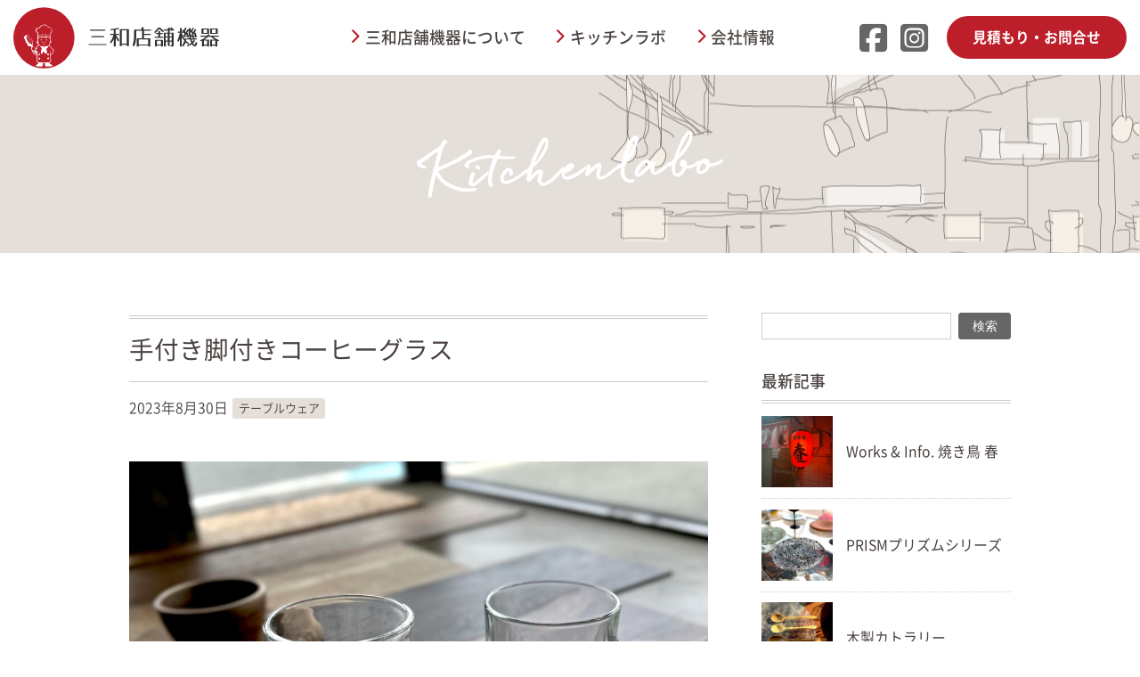

--- FILE ---
content_type: text/html; charset=UTF-8
request_url: https://sanwatenpo.com/kitchenlabo/2023/08/%E6%89%8B%E4%BB%98%E3%81%8D%E8%84%9A%E4%BB%98%E3%81%8D%E3%82%B3%E3%83%BC%E3%83%92%E3%83%BC%E3%82%B0%E3%83%A9%E3%82%B9/
body_size: 13780
content:
<!DOCTYPE html>
<html lang="ja">
<head>
<!-- Google tag (gtag.js) -->
<script async src="https://www.googletagmanager.com/gtag/js?id=G-Q9V10WJFW7"></script>
<script>
  window.dataLayer = window.dataLayer || [];
  function gtag(){dataLayer.push(arguments);}
  gtag('js', new Date());

  gtag('config', 'G-Q9V10WJFW7');
</script>

<meta charset="UTF-8">
<meta http-equiv="X-UA-Compatible" content="IE=edge">
<link rel="icon" href="https://sanwatenpo.com/wp/wp-content/themes/sanwatenpo/favicon.ico">
<meta name="viewport" content="width=device-width,initial-scale=1">
<!-- webfont -->
<link href="https://sanwatenpo.com/wp/wp-content/themes/sanwatenpo/css/fonts.css" rel="stylesheet">
<link href="https://fonts.googleapis.com/icon?family=Material+Icons" rel="stylesheet">
<script src="https://kit.fontawesome.com/38e47aea1f.js" crossorigin="anonymous"></script>
<link rel="stylesheet" href="https://kit.fontawesome.com/38e47aea1f.css" crossorigin="anonymous">
<title>手付き脚付きコーヒーグラス &#8211; 三和店舗機器</title>
<meta name='robots' content='max-image-preview:large' />
<link rel='dns-prefetch' href='//ajax.googleapis.com' />
<link rel='dns-prefetch' href='//kit.fontawesome.com' />
<link rel="alternate" type="application/rss+xml" title="三和店舗機器 &raquo; フィード" href="https://sanwatenpo.com/feed/" />
<link rel="alternate" type="application/rss+xml" title="三和店舗機器 &raquo; コメントフィード" href="https://sanwatenpo.com/comments/feed/" />
<style id='wp-img-auto-sizes-contain-inline-css'>
img:is([sizes=auto i],[sizes^="auto," i]){contain-intrinsic-size:3000px 1500px}
/*# sourceURL=wp-img-auto-sizes-contain-inline-css */
</style>
<style id='wp-block-library-inline-css'>
:root{--wp-block-synced-color:#7a00df;--wp-block-synced-color--rgb:122,0,223;--wp-bound-block-color:var(--wp-block-synced-color);--wp-editor-canvas-background:#ddd;--wp-admin-theme-color:#007cba;--wp-admin-theme-color--rgb:0,124,186;--wp-admin-theme-color-darker-10:#006ba1;--wp-admin-theme-color-darker-10--rgb:0,107,160.5;--wp-admin-theme-color-darker-20:#005a87;--wp-admin-theme-color-darker-20--rgb:0,90,135;--wp-admin-border-width-focus:2px}@media (min-resolution:192dpi){:root{--wp-admin-border-width-focus:1.5px}}.wp-element-button{cursor:pointer}:root .has-very-light-gray-background-color{background-color:#eee}:root .has-very-dark-gray-background-color{background-color:#313131}:root .has-very-light-gray-color{color:#eee}:root .has-very-dark-gray-color{color:#313131}:root .has-vivid-green-cyan-to-vivid-cyan-blue-gradient-background{background:linear-gradient(135deg,#00d084,#0693e3)}:root .has-purple-crush-gradient-background{background:linear-gradient(135deg,#34e2e4,#4721fb 50%,#ab1dfe)}:root .has-hazy-dawn-gradient-background{background:linear-gradient(135deg,#faaca8,#dad0ec)}:root .has-subdued-olive-gradient-background{background:linear-gradient(135deg,#fafae1,#67a671)}:root .has-atomic-cream-gradient-background{background:linear-gradient(135deg,#fdd79a,#004a59)}:root .has-nightshade-gradient-background{background:linear-gradient(135deg,#330968,#31cdcf)}:root .has-midnight-gradient-background{background:linear-gradient(135deg,#020381,#2874fc)}:root{--wp--preset--font-size--normal:16px;--wp--preset--font-size--huge:42px}.has-regular-font-size{font-size:1em}.has-larger-font-size{font-size:2.625em}.has-normal-font-size{font-size:var(--wp--preset--font-size--normal)}.has-huge-font-size{font-size:var(--wp--preset--font-size--huge)}.has-text-align-center{text-align:center}.has-text-align-left{text-align:left}.has-text-align-right{text-align:right}.has-fit-text{white-space:nowrap!important}#end-resizable-editor-section{display:none}.aligncenter{clear:both}.items-justified-left{justify-content:flex-start}.items-justified-center{justify-content:center}.items-justified-right{justify-content:flex-end}.items-justified-space-between{justify-content:space-between}.screen-reader-text{border:0;clip-path:inset(50%);height:1px;margin:-1px;overflow:hidden;padding:0;position:absolute;width:1px;word-wrap:normal!important}.screen-reader-text:focus{background-color:#ddd;clip-path:none;color:#444;display:block;font-size:1em;height:auto;left:5px;line-height:normal;padding:15px 23px 14px;text-decoration:none;top:5px;width:auto;z-index:100000}html :where(.has-border-color){border-style:solid}html :where([style*=border-top-color]){border-top-style:solid}html :where([style*=border-right-color]){border-right-style:solid}html :where([style*=border-bottom-color]){border-bottom-style:solid}html :where([style*=border-left-color]){border-left-style:solid}html :where([style*=border-width]){border-style:solid}html :where([style*=border-top-width]){border-top-style:solid}html :where([style*=border-right-width]){border-right-style:solid}html :where([style*=border-bottom-width]){border-bottom-style:solid}html :where([style*=border-left-width]){border-left-style:solid}html :where(img[class*=wp-image-]){height:auto;max-width:100%}:where(figure){margin:0 0 1em}html :where(.is-position-sticky){--wp-admin--admin-bar--position-offset:var(--wp-admin--admin-bar--height,0px)}@media screen and (max-width:600px){html :where(.is-position-sticky){--wp-admin--admin-bar--position-offset:0px}}

/*# sourceURL=wp-block-library-inline-css */
</style><style id='wp-block-archives-inline-css'>
.wp-block-archives{box-sizing:border-box}.wp-block-archives-dropdown label{display:block}
/*# sourceURL=https://sanwatenpo.com/wp/wp-includes/blocks/archives/style.min.css */
</style>
<style id='wp-block-categories-inline-css'>
.wp-block-categories{box-sizing:border-box}.wp-block-categories.alignleft{margin-right:2em}.wp-block-categories.alignright{margin-left:2em}.wp-block-categories.wp-block-categories-dropdown.aligncenter{text-align:center}.wp-block-categories .wp-block-categories__label{display:block;width:100%}
/*# sourceURL=https://sanwatenpo.com/wp/wp-includes/blocks/categories/style.min.css */
</style>
<style id='wp-block-heading-inline-css'>
h1:where(.wp-block-heading).has-background,h2:where(.wp-block-heading).has-background,h3:where(.wp-block-heading).has-background,h4:where(.wp-block-heading).has-background,h5:where(.wp-block-heading).has-background,h6:where(.wp-block-heading).has-background{padding:1.25em 2.375em}h1.has-text-align-left[style*=writing-mode]:where([style*=vertical-lr]),h1.has-text-align-right[style*=writing-mode]:where([style*=vertical-rl]),h2.has-text-align-left[style*=writing-mode]:where([style*=vertical-lr]),h2.has-text-align-right[style*=writing-mode]:where([style*=vertical-rl]),h3.has-text-align-left[style*=writing-mode]:where([style*=vertical-lr]),h3.has-text-align-right[style*=writing-mode]:where([style*=vertical-rl]),h4.has-text-align-left[style*=writing-mode]:where([style*=vertical-lr]),h4.has-text-align-right[style*=writing-mode]:where([style*=vertical-rl]),h5.has-text-align-left[style*=writing-mode]:where([style*=vertical-lr]),h5.has-text-align-right[style*=writing-mode]:where([style*=vertical-rl]),h6.has-text-align-left[style*=writing-mode]:where([style*=vertical-lr]),h6.has-text-align-right[style*=writing-mode]:where([style*=vertical-rl]){rotate:180deg}
/*# sourceURL=https://sanwatenpo.com/wp/wp-includes/blocks/heading/style.min.css */
</style>
<style id='wp-block-image-inline-css'>
.wp-block-image>a,.wp-block-image>figure>a{display:inline-block}.wp-block-image img{box-sizing:border-box;height:auto;max-width:100%;vertical-align:bottom}@media not (prefers-reduced-motion){.wp-block-image img.hide{visibility:hidden}.wp-block-image img.show{animation:show-content-image .4s}}.wp-block-image[style*=border-radius] img,.wp-block-image[style*=border-radius]>a{border-radius:inherit}.wp-block-image.has-custom-border img{box-sizing:border-box}.wp-block-image.aligncenter{text-align:center}.wp-block-image.alignfull>a,.wp-block-image.alignwide>a{width:100%}.wp-block-image.alignfull img,.wp-block-image.alignwide img{height:auto;width:100%}.wp-block-image .aligncenter,.wp-block-image .alignleft,.wp-block-image .alignright,.wp-block-image.aligncenter,.wp-block-image.alignleft,.wp-block-image.alignright{display:table}.wp-block-image .aligncenter>figcaption,.wp-block-image .alignleft>figcaption,.wp-block-image .alignright>figcaption,.wp-block-image.aligncenter>figcaption,.wp-block-image.alignleft>figcaption,.wp-block-image.alignright>figcaption{caption-side:bottom;display:table-caption}.wp-block-image .alignleft{float:left;margin:.5em 1em .5em 0}.wp-block-image .alignright{float:right;margin:.5em 0 .5em 1em}.wp-block-image .aligncenter{margin-left:auto;margin-right:auto}.wp-block-image :where(figcaption){margin-bottom:1em;margin-top:.5em}.wp-block-image.is-style-circle-mask img{border-radius:9999px}@supports ((-webkit-mask-image:none) or (mask-image:none)) or (-webkit-mask-image:none){.wp-block-image.is-style-circle-mask img{border-radius:0;-webkit-mask-image:url('data:image/svg+xml;utf8,<svg viewBox="0 0 100 100" xmlns="http://www.w3.org/2000/svg"><circle cx="50" cy="50" r="50"/></svg>');mask-image:url('data:image/svg+xml;utf8,<svg viewBox="0 0 100 100" xmlns="http://www.w3.org/2000/svg"><circle cx="50" cy="50" r="50"/></svg>');mask-mode:alpha;-webkit-mask-position:center;mask-position:center;-webkit-mask-repeat:no-repeat;mask-repeat:no-repeat;-webkit-mask-size:contain;mask-size:contain}}:root :where(.wp-block-image.is-style-rounded img,.wp-block-image .is-style-rounded img){border-radius:9999px}.wp-block-image figure{margin:0}.wp-lightbox-container{display:flex;flex-direction:column;position:relative}.wp-lightbox-container img{cursor:zoom-in}.wp-lightbox-container img:hover+button{opacity:1}.wp-lightbox-container button{align-items:center;backdrop-filter:blur(16px) saturate(180%);background-color:#5a5a5a40;border:none;border-radius:4px;cursor:zoom-in;display:flex;height:20px;justify-content:center;opacity:0;padding:0;position:absolute;right:16px;text-align:center;top:16px;width:20px;z-index:100}@media not (prefers-reduced-motion){.wp-lightbox-container button{transition:opacity .2s ease}}.wp-lightbox-container button:focus-visible{outline:3px auto #5a5a5a40;outline:3px auto -webkit-focus-ring-color;outline-offset:3px}.wp-lightbox-container button:hover{cursor:pointer;opacity:1}.wp-lightbox-container button:focus{opacity:1}.wp-lightbox-container button:focus,.wp-lightbox-container button:hover,.wp-lightbox-container button:not(:hover):not(:active):not(.has-background){background-color:#5a5a5a40;border:none}.wp-lightbox-overlay{box-sizing:border-box;cursor:zoom-out;height:100vh;left:0;overflow:hidden;position:fixed;top:0;visibility:hidden;width:100%;z-index:100000}.wp-lightbox-overlay .close-button{align-items:center;cursor:pointer;display:flex;justify-content:center;min-height:40px;min-width:40px;padding:0;position:absolute;right:calc(env(safe-area-inset-right) + 16px);top:calc(env(safe-area-inset-top) + 16px);z-index:5000000}.wp-lightbox-overlay .close-button:focus,.wp-lightbox-overlay .close-button:hover,.wp-lightbox-overlay .close-button:not(:hover):not(:active):not(.has-background){background:none;border:none}.wp-lightbox-overlay .lightbox-image-container{height:var(--wp--lightbox-container-height);left:50%;overflow:hidden;position:absolute;top:50%;transform:translate(-50%,-50%);transform-origin:top left;width:var(--wp--lightbox-container-width);z-index:9999999999}.wp-lightbox-overlay .wp-block-image{align-items:center;box-sizing:border-box;display:flex;height:100%;justify-content:center;margin:0;position:relative;transform-origin:0 0;width:100%;z-index:3000000}.wp-lightbox-overlay .wp-block-image img{height:var(--wp--lightbox-image-height);min-height:var(--wp--lightbox-image-height);min-width:var(--wp--lightbox-image-width);width:var(--wp--lightbox-image-width)}.wp-lightbox-overlay .wp-block-image figcaption{display:none}.wp-lightbox-overlay button{background:none;border:none}.wp-lightbox-overlay .scrim{background-color:#fff;height:100%;opacity:.9;position:absolute;width:100%;z-index:2000000}.wp-lightbox-overlay.active{visibility:visible}@media not (prefers-reduced-motion){.wp-lightbox-overlay.active{animation:turn-on-visibility .25s both}.wp-lightbox-overlay.active img{animation:turn-on-visibility .35s both}.wp-lightbox-overlay.show-closing-animation:not(.active){animation:turn-off-visibility .35s both}.wp-lightbox-overlay.show-closing-animation:not(.active) img{animation:turn-off-visibility .25s both}.wp-lightbox-overlay.zoom.active{animation:none;opacity:1;visibility:visible}.wp-lightbox-overlay.zoom.active .lightbox-image-container{animation:lightbox-zoom-in .4s}.wp-lightbox-overlay.zoom.active .lightbox-image-container img{animation:none}.wp-lightbox-overlay.zoom.active .scrim{animation:turn-on-visibility .4s forwards}.wp-lightbox-overlay.zoom.show-closing-animation:not(.active){animation:none}.wp-lightbox-overlay.zoom.show-closing-animation:not(.active) .lightbox-image-container{animation:lightbox-zoom-out .4s}.wp-lightbox-overlay.zoom.show-closing-animation:not(.active) .lightbox-image-container img{animation:none}.wp-lightbox-overlay.zoom.show-closing-animation:not(.active) .scrim{animation:turn-off-visibility .4s forwards}}@keyframes show-content-image{0%{visibility:hidden}99%{visibility:hidden}to{visibility:visible}}@keyframes turn-on-visibility{0%{opacity:0}to{opacity:1}}@keyframes turn-off-visibility{0%{opacity:1;visibility:visible}99%{opacity:0;visibility:visible}to{opacity:0;visibility:hidden}}@keyframes lightbox-zoom-in{0%{transform:translate(calc((-100vw + var(--wp--lightbox-scrollbar-width))/2 + var(--wp--lightbox-initial-left-position)),calc(-50vh + var(--wp--lightbox-initial-top-position))) scale(var(--wp--lightbox-scale))}to{transform:translate(-50%,-50%) scale(1)}}@keyframes lightbox-zoom-out{0%{transform:translate(-50%,-50%) scale(1);visibility:visible}99%{visibility:visible}to{transform:translate(calc((-100vw + var(--wp--lightbox-scrollbar-width))/2 + var(--wp--lightbox-initial-left-position)),calc(-50vh + var(--wp--lightbox-initial-top-position))) scale(var(--wp--lightbox-scale));visibility:hidden}}
/*# sourceURL=https://sanwatenpo.com/wp/wp-includes/blocks/image/style.min.css */
</style>
<style id='wp-block-image-theme-inline-css'>
:root :where(.wp-block-image figcaption){color:#555;font-size:13px;text-align:center}.is-dark-theme :root :where(.wp-block-image figcaption){color:#ffffffa6}.wp-block-image{margin:0 0 1em}
/*# sourceURL=https://sanwatenpo.com/wp/wp-includes/blocks/image/theme.min.css */
</style>
<style id='wp-block-latest-posts-inline-css'>
.wp-block-latest-posts{box-sizing:border-box}.wp-block-latest-posts.alignleft{margin-right:2em}.wp-block-latest-posts.alignright{margin-left:2em}.wp-block-latest-posts.wp-block-latest-posts__list{list-style:none}.wp-block-latest-posts.wp-block-latest-posts__list li{clear:both;overflow-wrap:break-word}.wp-block-latest-posts.is-grid{display:flex;flex-wrap:wrap}.wp-block-latest-posts.is-grid li{margin:0 1.25em 1.25em 0;width:100%}@media (min-width:600px){.wp-block-latest-posts.columns-2 li{width:calc(50% - .625em)}.wp-block-latest-posts.columns-2 li:nth-child(2n){margin-right:0}.wp-block-latest-posts.columns-3 li{width:calc(33.33333% - .83333em)}.wp-block-latest-posts.columns-3 li:nth-child(3n){margin-right:0}.wp-block-latest-posts.columns-4 li{width:calc(25% - .9375em)}.wp-block-latest-posts.columns-4 li:nth-child(4n){margin-right:0}.wp-block-latest-posts.columns-5 li{width:calc(20% - 1em)}.wp-block-latest-posts.columns-5 li:nth-child(5n){margin-right:0}.wp-block-latest-posts.columns-6 li{width:calc(16.66667% - 1.04167em)}.wp-block-latest-posts.columns-6 li:nth-child(6n){margin-right:0}}:root :where(.wp-block-latest-posts.is-grid){padding:0}:root :where(.wp-block-latest-posts.wp-block-latest-posts__list){padding-left:0}.wp-block-latest-posts__post-author,.wp-block-latest-posts__post-date{display:block;font-size:.8125em}.wp-block-latest-posts__post-excerpt,.wp-block-latest-posts__post-full-content{margin-bottom:1em;margin-top:.5em}.wp-block-latest-posts__featured-image a{display:inline-block}.wp-block-latest-posts__featured-image img{height:auto;max-width:100%;width:auto}.wp-block-latest-posts__featured-image.alignleft{float:left;margin-right:1em}.wp-block-latest-posts__featured-image.alignright{float:right;margin-left:1em}.wp-block-latest-posts__featured-image.aligncenter{margin-bottom:1em;text-align:center}
/*# sourceURL=https://sanwatenpo.com/wp/wp-includes/blocks/latest-posts/style.min.css */
</style>
<style id='wp-block-search-inline-css'>
.wp-block-search__button{margin-left:10px;word-break:normal}.wp-block-search__button.has-icon{line-height:0}.wp-block-search__button svg{height:1.25em;min-height:24px;min-width:24px;width:1.25em;fill:currentColor;vertical-align:text-bottom}:where(.wp-block-search__button){border:1px solid #ccc;padding:6px 10px}.wp-block-search__inside-wrapper{display:flex;flex:auto;flex-wrap:nowrap;max-width:100%}.wp-block-search__label{width:100%}.wp-block-search.wp-block-search__button-only .wp-block-search__button{box-sizing:border-box;display:flex;flex-shrink:0;justify-content:center;margin-left:0;max-width:100%}.wp-block-search.wp-block-search__button-only .wp-block-search__inside-wrapper{min-width:0!important;transition-property:width}.wp-block-search.wp-block-search__button-only .wp-block-search__input{flex-basis:100%;transition-duration:.3s}.wp-block-search.wp-block-search__button-only.wp-block-search__searchfield-hidden,.wp-block-search.wp-block-search__button-only.wp-block-search__searchfield-hidden .wp-block-search__inside-wrapper{overflow:hidden}.wp-block-search.wp-block-search__button-only.wp-block-search__searchfield-hidden .wp-block-search__input{border-left-width:0!important;border-right-width:0!important;flex-basis:0;flex-grow:0;margin:0;min-width:0!important;padding-left:0!important;padding-right:0!important;width:0!important}:where(.wp-block-search__input){appearance:none;border:1px solid #949494;flex-grow:1;font-family:inherit;font-size:inherit;font-style:inherit;font-weight:inherit;letter-spacing:inherit;line-height:inherit;margin-left:0;margin-right:0;min-width:3rem;padding:8px;text-decoration:unset!important;text-transform:inherit}:where(.wp-block-search__button-inside .wp-block-search__inside-wrapper){background-color:#fff;border:1px solid #949494;box-sizing:border-box;padding:4px}:where(.wp-block-search__button-inside .wp-block-search__inside-wrapper) .wp-block-search__input{border:none;border-radius:0;padding:0 4px}:where(.wp-block-search__button-inside .wp-block-search__inside-wrapper) .wp-block-search__input:focus{outline:none}:where(.wp-block-search__button-inside .wp-block-search__inside-wrapper) :where(.wp-block-search__button){padding:4px 8px}.wp-block-search.aligncenter .wp-block-search__inside-wrapper{margin:auto}.wp-block[data-align=right] .wp-block-search.wp-block-search__button-only .wp-block-search__inside-wrapper{float:right}
/*# sourceURL=https://sanwatenpo.com/wp/wp-includes/blocks/search/style.min.css */
</style>
<style id='wp-block-search-theme-inline-css'>
.wp-block-search .wp-block-search__label{font-weight:700}.wp-block-search__button{border:1px solid #ccc;padding:.375em .625em}
/*# sourceURL=https://sanwatenpo.com/wp/wp-includes/blocks/search/theme.min.css */
</style>
<style id='wp-block-paragraph-inline-css'>
.is-small-text{font-size:.875em}.is-regular-text{font-size:1em}.is-large-text{font-size:2.25em}.is-larger-text{font-size:3em}.has-drop-cap:not(:focus):first-letter{float:left;font-size:8.4em;font-style:normal;font-weight:100;line-height:.68;margin:.05em .1em 0 0;text-transform:uppercase}body.rtl .has-drop-cap:not(:focus):first-letter{float:none;margin-left:.1em}p.has-drop-cap.has-background{overflow:hidden}:root :where(p.has-background){padding:1.25em 2.375em}:where(p.has-text-color:not(.has-link-color)) a{color:inherit}p.has-text-align-left[style*="writing-mode:vertical-lr"],p.has-text-align-right[style*="writing-mode:vertical-rl"]{rotate:180deg}
/*# sourceURL=https://sanwatenpo.com/wp/wp-includes/blocks/paragraph/style.min.css */
</style>
<style id='wp-block-quote-inline-css'>
.wp-block-quote{box-sizing:border-box;overflow-wrap:break-word}.wp-block-quote.is-large:where(:not(.is-style-plain)),.wp-block-quote.is-style-large:where(:not(.is-style-plain)){margin-bottom:1em;padding:0 1em}.wp-block-quote.is-large:where(:not(.is-style-plain)) p,.wp-block-quote.is-style-large:where(:not(.is-style-plain)) p{font-size:1.5em;font-style:italic;line-height:1.6}.wp-block-quote.is-large:where(:not(.is-style-plain)) cite,.wp-block-quote.is-large:where(:not(.is-style-plain)) footer,.wp-block-quote.is-style-large:where(:not(.is-style-plain)) cite,.wp-block-quote.is-style-large:where(:not(.is-style-plain)) footer{font-size:1.125em;text-align:right}.wp-block-quote>cite{display:block}
/*# sourceURL=https://sanwatenpo.com/wp/wp-includes/blocks/quote/style.min.css */
</style>
<style id='wp-block-quote-theme-inline-css'>
.wp-block-quote{border-left:.25em solid;margin:0 0 1.75em;padding-left:1em}.wp-block-quote cite,.wp-block-quote footer{color:currentColor;font-size:.8125em;font-style:normal;position:relative}.wp-block-quote:where(.has-text-align-right){border-left:none;border-right:.25em solid;padding-left:0;padding-right:1em}.wp-block-quote:where(.has-text-align-center){border:none;padding-left:0}.wp-block-quote.is-large,.wp-block-quote.is-style-large,.wp-block-quote:where(.is-style-plain){border:none}
/*# sourceURL=https://sanwatenpo.com/wp/wp-includes/blocks/quote/theme.min.css */
</style>
<style id='global-styles-inline-css'>
:root{--wp--preset--aspect-ratio--square: 1;--wp--preset--aspect-ratio--4-3: 4/3;--wp--preset--aspect-ratio--3-4: 3/4;--wp--preset--aspect-ratio--3-2: 3/2;--wp--preset--aspect-ratio--2-3: 2/3;--wp--preset--aspect-ratio--16-9: 16/9;--wp--preset--aspect-ratio--9-16: 9/16;--wp--preset--color--black: #000000;--wp--preset--color--cyan-bluish-gray: #abb8c3;--wp--preset--color--white: #FFFFFF;--wp--preset--color--pale-pink: #f78da7;--wp--preset--color--vivid-red: #cf2e2e;--wp--preset--color--luminous-vivid-orange: #ff6900;--wp--preset--color--luminous-vivid-amber: #fcb900;--wp--preset--color--light-green-cyan: #7bdcb5;--wp--preset--color--vivid-green-cyan: #00d084;--wp--preset--color--pale-cyan-blue: #8ed1fc;--wp--preset--color--vivid-cyan-blue: #0693e3;--wp--preset--color--vivid-purple: #9b51e0;--wp--preset--color--dark-gray: #28303D;--wp--preset--color--gray: #39414D;--wp--preset--color--green: #D1E4DD;--wp--preset--color--blue: #D1DFE4;--wp--preset--color--purple: #D1D1E4;--wp--preset--color--red: #E4D1D1;--wp--preset--color--orange: #E4DAD1;--wp--preset--color--yellow: #EEEADD;--wp--preset--gradient--vivid-cyan-blue-to-vivid-purple: linear-gradient(135deg,rgb(6,147,227) 0%,rgb(155,81,224) 100%);--wp--preset--gradient--light-green-cyan-to-vivid-green-cyan: linear-gradient(135deg,rgb(122,220,180) 0%,rgb(0,208,130) 100%);--wp--preset--gradient--luminous-vivid-amber-to-luminous-vivid-orange: linear-gradient(135deg,rgb(252,185,0) 0%,rgb(255,105,0) 100%);--wp--preset--gradient--luminous-vivid-orange-to-vivid-red: linear-gradient(135deg,rgb(255,105,0) 0%,rgb(207,46,46) 100%);--wp--preset--gradient--very-light-gray-to-cyan-bluish-gray: linear-gradient(135deg,rgb(238,238,238) 0%,rgb(169,184,195) 100%);--wp--preset--gradient--cool-to-warm-spectrum: linear-gradient(135deg,rgb(74,234,220) 0%,rgb(151,120,209) 20%,rgb(207,42,186) 40%,rgb(238,44,130) 60%,rgb(251,105,98) 80%,rgb(254,248,76) 100%);--wp--preset--gradient--blush-light-purple: linear-gradient(135deg,rgb(255,206,236) 0%,rgb(152,150,240) 100%);--wp--preset--gradient--blush-bordeaux: linear-gradient(135deg,rgb(254,205,165) 0%,rgb(254,45,45) 50%,rgb(107,0,62) 100%);--wp--preset--gradient--luminous-dusk: linear-gradient(135deg,rgb(255,203,112) 0%,rgb(199,81,192) 50%,rgb(65,88,208) 100%);--wp--preset--gradient--pale-ocean: linear-gradient(135deg,rgb(255,245,203) 0%,rgb(182,227,212) 50%,rgb(51,167,181) 100%);--wp--preset--gradient--electric-grass: linear-gradient(135deg,rgb(202,248,128) 0%,rgb(113,206,126) 100%);--wp--preset--gradient--midnight: linear-gradient(135deg,rgb(2,3,129) 0%,rgb(40,116,252) 100%);--wp--preset--gradient--purple-to-yellow: linear-gradient(160deg, #D1D1E4 0%, #EEEADD 100%);--wp--preset--gradient--yellow-to-purple: linear-gradient(160deg, #EEEADD 0%, #D1D1E4 100%);--wp--preset--gradient--green-to-yellow: linear-gradient(160deg, #D1E4DD 0%, #EEEADD 100%);--wp--preset--gradient--yellow-to-green: linear-gradient(160deg, #EEEADD 0%, #D1E4DD 100%);--wp--preset--gradient--red-to-yellow: linear-gradient(160deg, #E4D1D1 0%, #EEEADD 100%);--wp--preset--gradient--yellow-to-red: linear-gradient(160deg, #EEEADD 0%, #E4D1D1 100%);--wp--preset--gradient--purple-to-red: linear-gradient(160deg, #D1D1E4 0%, #E4D1D1 100%);--wp--preset--gradient--red-to-purple: linear-gradient(160deg, #E4D1D1 0%, #D1D1E4 100%);--wp--preset--font-size--small: 18px;--wp--preset--font-size--medium: 20px;--wp--preset--font-size--large: 24px;--wp--preset--font-size--x-large: 42px;--wp--preset--font-size--extra-small: 16px;--wp--preset--font-size--normal: 20px;--wp--preset--font-size--extra-large: 40px;--wp--preset--font-size--huge: 96px;--wp--preset--font-size--gigantic: 144px;--wp--preset--spacing--20: 0.44rem;--wp--preset--spacing--30: 0.67rem;--wp--preset--spacing--40: 1rem;--wp--preset--spacing--50: 1.5rem;--wp--preset--spacing--60: 2.25rem;--wp--preset--spacing--70: 3.38rem;--wp--preset--spacing--80: 5.06rem;--wp--preset--shadow--natural: 6px 6px 9px rgba(0, 0, 0, 0.2);--wp--preset--shadow--deep: 12px 12px 50px rgba(0, 0, 0, 0.4);--wp--preset--shadow--sharp: 6px 6px 0px rgba(0, 0, 0, 0.2);--wp--preset--shadow--outlined: 6px 6px 0px -3px rgb(255, 255, 255), 6px 6px rgb(0, 0, 0);--wp--preset--shadow--crisp: 6px 6px 0px rgb(0, 0, 0);}:where(.is-layout-flex){gap: 0.5em;}:where(.is-layout-grid){gap: 0.5em;}body .is-layout-flex{display: flex;}.is-layout-flex{flex-wrap: wrap;align-items: center;}.is-layout-flex > :is(*, div){margin: 0;}body .is-layout-grid{display: grid;}.is-layout-grid > :is(*, div){margin: 0;}:where(.wp-block-columns.is-layout-flex){gap: 2em;}:where(.wp-block-columns.is-layout-grid){gap: 2em;}:where(.wp-block-post-template.is-layout-flex){gap: 1.25em;}:where(.wp-block-post-template.is-layout-grid){gap: 1.25em;}.has-black-color{color: var(--wp--preset--color--black) !important;}.has-cyan-bluish-gray-color{color: var(--wp--preset--color--cyan-bluish-gray) !important;}.has-white-color{color: var(--wp--preset--color--white) !important;}.has-pale-pink-color{color: var(--wp--preset--color--pale-pink) !important;}.has-vivid-red-color{color: var(--wp--preset--color--vivid-red) !important;}.has-luminous-vivid-orange-color{color: var(--wp--preset--color--luminous-vivid-orange) !important;}.has-luminous-vivid-amber-color{color: var(--wp--preset--color--luminous-vivid-amber) !important;}.has-light-green-cyan-color{color: var(--wp--preset--color--light-green-cyan) !important;}.has-vivid-green-cyan-color{color: var(--wp--preset--color--vivid-green-cyan) !important;}.has-pale-cyan-blue-color{color: var(--wp--preset--color--pale-cyan-blue) !important;}.has-vivid-cyan-blue-color{color: var(--wp--preset--color--vivid-cyan-blue) !important;}.has-vivid-purple-color{color: var(--wp--preset--color--vivid-purple) !important;}.has-black-background-color{background-color: var(--wp--preset--color--black) !important;}.has-cyan-bluish-gray-background-color{background-color: var(--wp--preset--color--cyan-bluish-gray) !important;}.has-white-background-color{background-color: var(--wp--preset--color--white) !important;}.has-pale-pink-background-color{background-color: var(--wp--preset--color--pale-pink) !important;}.has-vivid-red-background-color{background-color: var(--wp--preset--color--vivid-red) !important;}.has-luminous-vivid-orange-background-color{background-color: var(--wp--preset--color--luminous-vivid-orange) !important;}.has-luminous-vivid-amber-background-color{background-color: var(--wp--preset--color--luminous-vivid-amber) !important;}.has-light-green-cyan-background-color{background-color: var(--wp--preset--color--light-green-cyan) !important;}.has-vivid-green-cyan-background-color{background-color: var(--wp--preset--color--vivid-green-cyan) !important;}.has-pale-cyan-blue-background-color{background-color: var(--wp--preset--color--pale-cyan-blue) !important;}.has-vivid-cyan-blue-background-color{background-color: var(--wp--preset--color--vivid-cyan-blue) !important;}.has-vivid-purple-background-color{background-color: var(--wp--preset--color--vivid-purple) !important;}.has-black-border-color{border-color: var(--wp--preset--color--black) !important;}.has-cyan-bluish-gray-border-color{border-color: var(--wp--preset--color--cyan-bluish-gray) !important;}.has-white-border-color{border-color: var(--wp--preset--color--white) !important;}.has-pale-pink-border-color{border-color: var(--wp--preset--color--pale-pink) !important;}.has-vivid-red-border-color{border-color: var(--wp--preset--color--vivid-red) !important;}.has-luminous-vivid-orange-border-color{border-color: var(--wp--preset--color--luminous-vivid-orange) !important;}.has-luminous-vivid-amber-border-color{border-color: var(--wp--preset--color--luminous-vivid-amber) !important;}.has-light-green-cyan-border-color{border-color: var(--wp--preset--color--light-green-cyan) !important;}.has-vivid-green-cyan-border-color{border-color: var(--wp--preset--color--vivid-green-cyan) !important;}.has-pale-cyan-blue-border-color{border-color: var(--wp--preset--color--pale-cyan-blue) !important;}.has-vivid-cyan-blue-border-color{border-color: var(--wp--preset--color--vivid-cyan-blue) !important;}.has-vivid-purple-border-color{border-color: var(--wp--preset--color--vivid-purple) !important;}.has-vivid-cyan-blue-to-vivid-purple-gradient-background{background: var(--wp--preset--gradient--vivid-cyan-blue-to-vivid-purple) !important;}.has-light-green-cyan-to-vivid-green-cyan-gradient-background{background: var(--wp--preset--gradient--light-green-cyan-to-vivid-green-cyan) !important;}.has-luminous-vivid-amber-to-luminous-vivid-orange-gradient-background{background: var(--wp--preset--gradient--luminous-vivid-amber-to-luminous-vivid-orange) !important;}.has-luminous-vivid-orange-to-vivid-red-gradient-background{background: var(--wp--preset--gradient--luminous-vivid-orange-to-vivid-red) !important;}.has-very-light-gray-to-cyan-bluish-gray-gradient-background{background: var(--wp--preset--gradient--very-light-gray-to-cyan-bluish-gray) !important;}.has-cool-to-warm-spectrum-gradient-background{background: var(--wp--preset--gradient--cool-to-warm-spectrum) !important;}.has-blush-light-purple-gradient-background{background: var(--wp--preset--gradient--blush-light-purple) !important;}.has-blush-bordeaux-gradient-background{background: var(--wp--preset--gradient--blush-bordeaux) !important;}.has-luminous-dusk-gradient-background{background: var(--wp--preset--gradient--luminous-dusk) !important;}.has-pale-ocean-gradient-background{background: var(--wp--preset--gradient--pale-ocean) !important;}.has-electric-grass-gradient-background{background: var(--wp--preset--gradient--electric-grass) !important;}.has-midnight-gradient-background{background: var(--wp--preset--gradient--midnight) !important;}.has-small-font-size{font-size: var(--wp--preset--font-size--small) !important;}.has-medium-font-size{font-size: var(--wp--preset--font-size--medium) !important;}.has-large-font-size{font-size: var(--wp--preset--font-size--large) !important;}.has-x-large-font-size{font-size: var(--wp--preset--font-size--x-large) !important;}
/*# sourceURL=global-styles-inline-css */
</style>

<style id='classic-theme-styles-inline-css'>
/*! This file is auto-generated */
.wp-block-button__link{color:#fff;background-color:#32373c;border-radius:9999px;box-shadow:none;text-decoration:none;padding:calc(.667em + 2px) calc(1.333em + 2px);font-size:1.125em}.wp-block-file__button{background:#32373c;color:#fff;text-decoration:none}
/*# sourceURL=/wp-includes/css/classic-themes.min.css */
</style>
<link rel='stylesheet' id='coblocks-extensions-css' href='https://sanwatenpo.com/wp/wp-content/plugins/coblocks/dist/style-coblocks-extensions.css?ver=3.1.16' media='all' />
<link rel='stylesheet' id='coblocks-animation-css' href='https://sanwatenpo.com/wp/wp-content/plugins/coblocks/dist/style-coblocks-animation.css?ver=2677611078ee87eb3b1c' media='all' />
<link rel='stylesheet' id='wp-components-css' href='https://sanwatenpo.com/wp/wp-includes/css/dist/components/style.min.css?ver=6.9' media='all' />
<link rel='stylesheet' id='godaddy-styles-css' href='https://sanwatenpo.com/wp/wp-content/plugins/coblocks/includes/Dependencies/GoDaddy/Styles/build/latest.css?ver=2.0.2' media='all' />
<link rel='stylesheet' id='twenty-twenty-one-style-css' href='https://sanwatenpo.com/wp/wp-content/themes/sanwatenpo/style.css?ver=6.9' media='all' />
<style id='twenty-twenty-one-style-inline-css'>
body,input,textarea,button,.button,.faux-button,.wp-block-button__link,.wp-block-file__button,.has-drop-cap:not(:focus)::first-letter,.has-drop-cap:not(:focus)::first-letter,.entry-content .wp-block-archives,.entry-content .wp-block-categories,.entry-content .wp-block-cover-image,.entry-content .wp-block-latest-comments,.entry-content .wp-block-latest-posts,.entry-content .wp-block-pullquote,.entry-content .wp-block-quote.is-large,.entry-content .wp-block-quote.is-style-large,.entry-content .wp-block-archives *,.entry-content .wp-block-categories *,.entry-content .wp-block-latest-posts *,.entry-content .wp-block-latest-comments *,.entry-content p,.entry-content ol,.entry-content ul,.entry-content dl,.entry-content dt,.entry-content cite,.entry-content figcaption,.entry-content .wp-caption-text,.comment-content p,.comment-content ol,.comment-content ul,.comment-content dl,.comment-content dt,.comment-content cite,.comment-content figcaption,.comment-content .wp-caption-text,.widget_text p,.widget_text ol,.widget_text ul,.widget_text dl,.widget_text dt,.widget-content .rssSummary,.widget-content cite,.widget-content figcaption,.widget-content .wp-caption-text { font-family: sans-serif; }
/*# sourceURL=twenty-twenty-one-style-inline-css */
</style>
<link rel='stylesheet' id='twenty-twenty-one-print-style-css' href='https://sanwatenpo.com/wp/wp-content/themes/sanwatenpo/assets/css/print.css?ver=6.9' media='print' />
<link rel='stylesheet' id='my-style-css' href='https://sanwatenpo.com/wp/wp-content/themes/sanwatenpo/css/style.css?ver=1698289164' media='all' />
<link rel='stylesheet' id='wp-pagenavi-css' href='https://sanwatenpo.com/wp/wp-content/plugins/wp-pagenavi/pagenavi-css.css?ver=2.70' media='all' />
<script src="//ajax.googleapis.com/ajax/libs/jquery/3.5.1/jquery.min.js" id="jquery-js"></script>
<meta name="generator" content="WordPress 6.9" />
</head>
<body id="pageTop" ontouchstart="" class="wp-singular post-template-default single single-post postid-1628 single-format-standard wp-embed-responsive wp-theme-sanwatenpo second is-light-theme no-js singular">

<div id="page" class="">
<!-- ================================================ -->
<header>
<div id="header">
<div class="header-top">
<h1 id="top-logo"><a href="https://sanwatenpo.com/"><img src="https://sanwatenpo.com/wp/wp-content/themes/sanwatenpo/img/logo-top.svg" alt="三和店舗機器"></a></h1>
<div id="header-menu">
<nav class="sp-top-nav">
<ul id="menu" class="menu">
<li class="nav"><a href="https://sanwatenpo.com/about/">三和店舗機器について</a></li>
<li class="nav"><a href="https://sanwatenpo.com/kitchenlabo/">キッチンラボ</a></li>
<li class="nav"><a href="https://sanwatenpo.com/company/">会社情報</a></li>
<li id="top-contact"><a href="https://sanwatenpo.com/contact/">見積もり・お問合せ</a></li>
<li id="top-sns"><a href="https://www.facebook.com/sanwatenpo/" target="_blank" class="top-fb"><i class="fab fa-facebook-square fa-2x"></i></a><a href="https://www.instagram.com/sanwatenpo_kitchenlabo/" target="_blank" class="top-insta"><i class="fab fa-instagram-square fa-2x"></i></a></li>
</ul>
</nav>
<div id="toggle" class=""><div> <span></span> <span></span> <span></span> </div></div>
</div>
<!-- /#header-menu -->
</div>
<!-- /#header -->
</header>
<!-- ================================================ -->

<div id="kitchenlabo-single">

<div id="kv">
<div id="kv-inner">
<div class="kv-ttl en ttl-kitchenlabo">
<img src="https://sanwatenpo.com/wp/wp-content/themes/sanwatenpo/img/ttl-kitchenlabo.svg" alt="Kitchenlabo">
</div>
</div>
</div>
<!-- /#kv -->

<div id="kitchenlabo-wrap">
<div id="kitchenlabo-main" class="single-wrap">
<main role="main">
<div id="main">
<article>
<section>

<div id="news-single">
<h1 class="ttl-news">手付き脚付きコーヒーグラス</h1>

<div class="archive-date-cate">
<span class="blog-date">2023年8月30日</span>
<span class="label ">
<div class="category-list"><span><a href="https://sanwatenpo.com/kitchenlabo/category/tableware/">テーブルウェア</a></span></div></span>
</div>


<figure class="wp-block-image size-large"><img fetchpriority="high" decoding="async" width="1024" height="819" src="https://sanwatenpo.com/wp/wp-content/uploads/2023/08/IMG_4602-1024x819.jpeg" alt="" class="wp-image-1634" srcset="https://sanwatenpo.com/wp/wp-content/uploads/2023/08/IMG_4602-1024x819.jpeg 1024w, https://sanwatenpo.com/wp/wp-content/uploads/2023/08/IMG_4602-362x290.jpeg 362w, https://sanwatenpo.com/wp/wp-content/uploads/2023/08/IMG_4602-768x615.jpeg 768w, https://sanwatenpo.com/wp/wp-content/uploads/2023/08/IMG_4602-1536x1229.jpeg 1536w, https://sanwatenpo.com/wp/wp-content/uploads/2023/08/IMG_4602-2048x1639.jpeg 2048w, https://sanwatenpo.com/wp/wp-content/uploads/2023/08/IMG_4602-1568x1255.jpeg 1568w" sizes="(max-width: 1024px) 100vw, 1024px" /></figure>



<p>最近人気復活の兆しありの、手付き脚付きの容量たっぷりめのグラス。<br>弊社に届く新カタログにもラインナップが増えてきました。</p>



<p>その中から、これぞアメリカンスタイルというLibbeyリビーの新商品、コーヒーグラスを2種類ご紹介。</p>



<p>ひとつ目は、ビルコーヒー。<br>容量235ml。</p>



<figure class="wp-block-image size-large"><img decoding="async" width="819" height="1024" src="https://sanwatenpo.com/wp/wp-content/uploads/2023/08/IMG_4603-819x1024.jpeg" alt="" class="wp-image-1630" srcset="https://sanwatenpo.com/wp/wp-content/uploads/2023/08/IMG_4603-819x1024.jpeg 819w, https://sanwatenpo.com/wp/wp-content/uploads/2023/08/IMG_4603-290x362.jpeg 290w, https://sanwatenpo.com/wp/wp-content/uploads/2023/08/IMG_4603-768x960.jpeg 768w, https://sanwatenpo.com/wp/wp-content/uploads/2023/08/IMG_4603-1229x1536.jpeg 1229w, https://sanwatenpo.com/wp/wp-content/uploads/2023/08/IMG_4603-1638x2048.jpeg 1638w, https://sanwatenpo.com/wp/wp-content/uploads/2023/08/IMG_4603-1568x1960.jpeg 1568w, https://sanwatenpo.com/wp/wp-content/uploads/2023/08/IMG_4603-scaled.jpeg 2048w" sizes="(max-width: 819px) 100vw, 819px" /></figure>



<p>もうひとつは、センチードリキュールコーヒー。<br>容量370ml。</p>



<figure class="wp-block-image size-large"><img decoding="async" width="819" height="1024" src="https://sanwatenpo.com/wp/wp-content/uploads/2023/08/IMG_4604-819x1024.jpeg" alt="" class="wp-image-1631" srcset="https://sanwatenpo.com/wp/wp-content/uploads/2023/08/IMG_4604-819x1024.jpeg 819w, https://sanwatenpo.com/wp/wp-content/uploads/2023/08/IMG_4604-290x362.jpeg 290w, https://sanwatenpo.com/wp/wp-content/uploads/2023/08/IMG_4604-768x960.jpeg 768w, https://sanwatenpo.com/wp/wp-content/uploads/2023/08/IMG_4604-1229x1536.jpeg 1229w, https://sanwatenpo.com/wp/wp-content/uploads/2023/08/IMG_4604-1639x2048.jpeg 1639w, https://sanwatenpo.com/wp/wp-content/uploads/2023/08/IMG_4604-1568x1960.jpeg 1568w, https://sanwatenpo.com/wp/wp-content/uploads/2023/08/IMG_4604-scaled.jpeg 2048w" sizes="(max-width: 819px) 100vw, 819px" /></figure>



<p>どちらも持ち手は指2本がかけられる大きさ、肉厚ガラスです。</p>



<figure class="wp-block-image size-large"><img decoding="async" width="1024" height="1024" src="https://sanwatenpo.com/wp/wp-content/uploads/2023/08/IMG_4611-1024x1024.jpeg" alt="" class="wp-image-1633" srcset="https://sanwatenpo.com/wp/wp-content/uploads/2023/08/IMG_4611-1024x1024.jpeg 1024w, https://sanwatenpo.com/wp/wp-content/uploads/2023/08/IMG_4611-362x362.jpeg 362w, https://sanwatenpo.com/wp/wp-content/uploads/2023/08/IMG_4611-768x768.jpeg 768w, https://sanwatenpo.com/wp/wp-content/uploads/2023/08/IMG_4611-1536x1536.jpeg 1536w, https://sanwatenpo.com/wp/wp-content/uploads/2023/08/IMG_4611-2048x2048.jpeg 2048w, https://sanwatenpo.com/wp/wp-content/uploads/2023/08/IMG_4611-1568x1568.jpeg 1568w" sizes="(max-width: 1024px) 100vw, 1024px" /></figure>



<p>名前はコーヒーグラスですが、パフェの器としてもいかがでしょう。</p>



<p>弊社ショールームで実際に手に取ってご覧いただけます。<br>お問い合わせ、お見積のご相談は、是非弊社まで。</p>



<p></p>



<blockquote class="wp-block-quote is-layout-flow wp-block-quote-is-layout-flow">
<p>写真の商品の定価|2023.08現在<br>ビルコーヒー 235㎖／¥950、センチードリキュールコーヒー 370ml／¥1100</p>
</blockquote>



<p></p>



<p class="blog-box" style="font-size:14px">弊社ショールームで取り扱っております。紹介させていただいている日時以降に、取扱い終了の場合や、価格や仕様など商品内容が変更になっている場合がございます。お取り寄せに時間や送料をいただく場合がございます。ロット単位での販売商品の場合もございます。お気軽にお問い合わせください。<br>表示価格は全て税抜きの定価です。弊社の販売価格はお問い合わせ下さい。<br>お問い合わせは<a href="/contact/" data-type="page">こちらから </a><br></p>



<p></p>
</div>
<!-- /#news-single -->

<div class="post-link">
	<div class="prev-post">&laquo; <a href="https://sanwatenpo.com/kitchenlabo/2023/08/%e8%aa%bf%e7%90%86%e9%81%93%e5%85%b7%e3%82%84%e3%82%ad%e3%83%83%e3%83%81%e3%83%b3%e7%94%a8%e5%93%81%e3%80%81%e5%8f%96%e6%89%b1%e3%82%ab%e3%82%bf%e3%83%ad%e3%82%b0/" rel="prev">調理道具やキッチン用品、取扱カタログ</a></div>

	<div class="next-post"><a href="https://sanwatenpo.com/kitchenlabo/2023/09/%e3%81%82%e3%82%8b%e3%81%a0%e3%81%91sale-3/" rel="next">あるだけSALE</a> &raquo;</div>
	</div>

</section>
</article>
</div>
<!-- /#main -->
</main>
</div>
<!-- /.single-wrap -->

<div id="kitchenlabo-sub">
<aside>
<!-- sidebar -->
<li id="block-20" class="widget widget_block widget_search"><form role="search" method="get" action="https://sanwatenpo.com/" class="wp-block-search__button-outside wp-block-search__text-button wp-block-search"    ><label class="wp-block-search__label screen-reader-text" for="wp-block-search__input-1" >検索</label><div class="wp-block-search__inside-wrapper" ><input class="wp-block-search__input" id="wp-block-search__input-1" placeholder="" value="" type="search" name="s" required /><button aria-label="検索" class="wp-block-search__button wp-element-button" type="submit" >検索</button></div></form></li>
<li id="block-16" class="widget widget_block">
<h3 class="wp-block-heading">最新記事</h3>
</li>
<li id="block-17" class="widget widget_block widget_recent_entries"><ul class="wp-block-latest-posts__list sidebar-newpost wp-block-latest-posts"><li><div class="wp-block-latest-posts__featured-image alignleft"><a href="https://sanwatenpo.com/kitchenlabo/2026/01/works-info-%e7%84%bc%e3%81%8d%e9%b3%a5-%e6%98%a5/" aria-label="Works &amp; Info. 焼き鳥 春"><img decoding="async" width="362" height="362" src="https://sanwatenpo.com/wp/wp-content/uploads/2026/01/IMG_1698-362x362.jpeg" class="attachment-thumbnail size-thumbnail wp-post-image" alt="" style="width:100%;height:125%;max-width:2048px;max-width:80px;max-height:80px;" /></a></div><a class="wp-block-latest-posts__post-title" href="https://sanwatenpo.com/kitchenlabo/2026/01/works-info-%e7%84%bc%e3%81%8d%e9%b3%a5-%e6%98%a5/">Works &amp; Info. 焼き鳥 春</a></li>
<li><div class="wp-block-latest-posts__featured-image alignleft"><a href="https://sanwatenpo.com/kitchenlabo/2026/01/prism%e3%83%97%e3%83%aa%e3%82%ba%e3%83%a0%e3%82%b7%e3%83%aa%e3%83%bc%e3%82%ba/" aria-label="PRISMプリズムシリーズ"><img decoding="async" width="362" height="362" src="https://sanwatenpo.com/wp/wp-content/uploads/2026/01/IMG_1701-362x362.jpeg" class="attachment-thumbnail size-thumbnail wp-post-image" alt="" style="width:100%;height:125%;max-width:2048px;max-width:80px;max-height:80px;" /></a></div><a class="wp-block-latest-posts__post-title" href="https://sanwatenpo.com/kitchenlabo/2026/01/prism%e3%83%97%e3%83%aa%e3%82%ba%e3%83%a0%e3%82%b7%e3%83%aa%e3%83%bc%e3%82%ba/">PRISMプリズムシリーズ</a></li>
<li><div class="wp-block-latest-posts__featured-image alignleft"><a href="https://sanwatenpo.com/kitchenlabo/2026/01/%e6%9c%a8%e8%a3%bd%e3%82%ab%e3%83%88%e3%83%a9%e3%83%aa%e3%83%bc/" aria-label="木製カトラリー"><img decoding="async" width="362" height="362" src="https://sanwatenpo.com/wp/wp-content/uploads/2026/01/IMG_1656-362x362.jpeg" class="attachment-thumbnail size-thumbnail wp-post-image" alt="" style="width:100%;height:125%;max-width:2048px;max-width:80px;max-height:80px;" /></a></div><a class="wp-block-latest-posts__post-title" href="https://sanwatenpo.com/kitchenlabo/2026/01/%e6%9c%a8%e8%a3%bd%e3%82%ab%e3%83%88%e3%83%a9%e3%83%aa%e3%83%bc/">木製カトラリー</a></li>
<li><div class="wp-block-latest-posts__featured-image alignleft"><a href="https://sanwatenpo.com/kitchenlabo/2026/01/%e3%82%a4%e3%83%81%e3%81%8b%e3%82%89%e5%a7%8b%e3%82%81%e3%82%8b%e5%8e%a8%e6%88%bf%e3%81%a7%e3%81%ae%e8%aa%bf%e7%90%86%e9%81%93%e5%85%b7%e3%81%ae%e3%80%8c%ef%bc%9f%e3%80%8d%e3%81%84%e3%82%8d%e3%81%84/" aria-label="新規開業、厨房や調理道具の「？」ご相談ください"><img decoding="async" width="362" height="362" src="https://sanwatenpo.com/wp/wp-content/uploads/2025/02/厨房1-1-362x362.png" class="attachment-thumbnail size-thumbnail wp-post-image" alt="" style="width:100%;height:100%;max-width:3024px;max-width:80px;max-height:80px;" srcset="https://sanwatenpo.com/wp/wp-content/uploads/2025/02/厨房1-1-362x362.png 362w, https://sanwatenpo.com/wp/wp-content/uploads/2025/02/厨房1-1-1024x1024.png 1024w, https://sanwatenpo.com/wp/wp-content/uploads/2025/02/厨房1-1-768x768.png 768w, https://sanwatenpo.com/wp/wp-content/uploads/2025/02/厨房1-1-1536x1536.png 1536w, https://sanwatenpo.com/wp/wp-content/uploads/2025/02/厨房1-1-2048x2048.png 2048w, https://sanwatenpo.com/wp/wp-content/uploads/2025/02/厨房1-1-1568x1568.png 1568w" sizes="(max-width: 362px) 100vw, 362px" /></a></div><a class="wp-block-latest-posts__post-title" href="https://sanwatenpo.com/kitchenlabo/2026/01/%e3%82%a4%e3%83%81%e3%81%8b%e3%82%89%e5%a7%8b%e3%82%81%e3%82%8b%e5%8e%a8%e6%88%bf%e3%81%a7%e3%81%ae%e8%aa%bf%e7%90%86%e9%81%93%e5%85%b7%e3%81%ae%e3%80%8c%ef%bc%9f%e3%80%8d%e3%81%84%e3%82%8d%e3%81%84/">新規開業、厨房や調理道具の「？」ご相談ください</a></li>
<li><div class="wp-block-latest-posts__featured-image alignleft"><a href="https://sanwatenpo.com/kitchenlabo/2026/01/%e9%a3%b2%e9%a3%9f%e6%a5%ad%e3%81%ab%e5%bf%85%e8%a6%81%e3%81%aa%e3%82%82%e3%81%ae%e3%80%81%e5%85%a8%e9%83%a8%e3%81%be%e3%81%a8%e3%82%81%e3%81%a6%e3%81%8a%e3%81%be%e3%81%8b%e3%81%9b%e3%81%8f%e3%81%a0/" aria-label="飲食業に必要なもの、まるごと全部揃います"><img decoding="async" width="362" height="362" src="https://sanwatenpo.com/wp/wp-content/uploads/2024/07/IMG_4681-362x362.jpeg" class="attachment-thumbnail size-thumbnail wp-post-image" alt="" style="width:100%;height:100%;max-width:2560px;max-width:80px;max-height:80px;" srcset="https://sanwatenpo.com/wp/wp-content/uploads/2024/07/IMG_4681-362x362.jpeg 362w, https://sanwatenpo.com/wp/wp-content/uploads/2024/07/IMG_4681-1024x1024.jpeg 1024w, https://sanwatenpo.com/wp/wp-content/uploads/2024/07/IMG_4681-768x768.jpeg 768w, https://sanwatenpo.com/wp/wp-content/uploads/2024/07/IMG_4681-1536x1536.jpeg 1536w, https://sanwatenpo.com/wp/wp-content/uploads/2024/07/IMG_4681-2048x2048.jpeg 2048w, https://sanwatenpo.com/wp/wp-content/uploads/2024/07/IMG_4681-1568x1568.jpeg 1568w" sizes="(max-width: 362px) 100vw, 362px" /></a></div><a class="wp-block-latest-posts__post-title" href="https://sanwatenpo.com/kitchenlabo/2026/01/%e9%a3%b2%e9%a3%9f%e6%a5%ad%e3%81%ab%e5%bf%85%e8%a6%81%e3%81%aa%e3%82%82%e3%81%ae%e3%80%81%e5%85%a8%e9%83%a8%e3%81%be%e3%81%a8%e3%82%81%e3%81%a6%e3%81%8a%e3%81%be%e3%81%8b%e3%81%9b%e3%81%8f%e3%81%a0/">飲食業に必要なもの、まるごと全部揃います</a></li>
</ul></li>
<li id="block-18" class="widget widget_block">
<h3 class="wp-block-heading">カテゴリー</h3>
</li>
<li id="block-9" class="widget widget_block widget_categories"><ul class="wp-block-categories-list sidebar-category wp-block-categories">	<li class="cat-item cat-item-5"><a href="https://sanwatenpo.com/kitchenlabo/category/shop_info/">お店の紹介と施工納品事例</a>
</li>
	<li class="cat-item cat-item-1"><a href="https://sanwatenpo.com/kitchenlabo/category/news/">お知らせ</a>
</li>
	<li class="cat-item cat-item-8"><a href="https://sanwatenpo.com/kitchenlabo/category/column/">ひとくちコラム</a>
</li>
	<li class="cat-item cat-item-3"><a href="https://sanwatenpo.com/kitchenlabo/category/tableware/">テーブルウェア</a>
</li>
	<li class="cat-item cat-item-2"><a href="https://sanwatenpo.com/kitchenlabo/category/kitchen_utensils/">調理用品</a>
</li>
</ul></li>
<li id="block-19" class="widget widget_block">
<h3 class="wp-block-heading">アーカイブ</h3>
</li>
<li id="block-10" class="widget widget_block widget_archive"><ul class="wp-block-archives-list sidebar-archive wp-block-archives">	<li><a href='https://sanwatenpo.com/kitchenlabo/2026/01/'>2026年1月</a></li>
	<li><a href='https://sanwatenpo.com/kitchenlabo/2025/12/'>2025年12月</a></li>
	<li><a href='https://sanwatenpo.com/kitchenlabo/2025/11/'>2025年11月</a></li>
	<li><a href='https://sanwatenpo.com/kitchenlabo/2025/10/'>2025年10月</a></li>
	<li><a href='https://sanwatenpo.com/kitchenlabo/2025/09/'>2025年9月</a></li>
	<li><a href='https://sanwatenpo.com/kitchenlabo/2025/08/'>2025年8月</a></li>
	<li><a href='https://sanwatenpo.com/kitchenlabo/2025/07/'>2025年7月</a></li>
	<li><a href='https://sanwatenpo.com/kitchenlabo/2025/06/'>2025年6月</a></li>
	<li><a href='https://sanwatenpo.com/kitchenlabo/2025/05/'>2025年5月</a></li>
	<li><a href='https://sanwatenpo.com/kitchenlabo/2025/04/'>2025年4月</a></li>
	<li><a href='https://sanwatenpo.com/kitchenlabo/2025/03/'>2025年3月</a></li>
	<li><a href='https://sanwatenpo.com/kitchenlabo/2025/02/'>2025年2月</a></li>
	<li><a href='https://sanwatenpo.com/kitchenlabo/2025/01/'>2025年1月</a></li>
	<li><a href='https://sanwatenpo.com/kitchenlabo/2024/12/'>2024年12月</a></li>
	<li><a href='https://sanwatenpo.com/kitchenlabo/2024/11/'>2024年11月</a></li>
	<li><a href='https://sanwatenpo.com/kitchenlabo/2024/10/'>2024年10月</a></li>
	<li><a href='https://sanwatenpo.com/kitchenlabo/2024/09/'>2024年9月</a></li>
	<li><a href='https://sanwatenpo.com/kitchenlabo/2024/08/'>2024年8月</a></li>
	<li><a href='https://sanwatenpo.com/kitchenlabo/2024/07/'>2024年7月</a></li>
	<li><a href='https://sanwatenpo.com/kitchenlabo/2024/06/'>2024年6月</a></li>
	<li><a href='https://sanwatenpo.com/kitchenlabo/2024/05/'>2024年5月</a></li>
	<li><a href='https://sanwatenpo.com/kitchenlabo/2024/04/'>2024年4月</a></li>
	<li><a href='https://sanwatenpo.com/kitchenlabo/2024/03/'>2024年3月</a></li>
	<li><a href='https://sanwatenpo.com/kitchenlabo/2024/02/'>2024年2月</a></li>
	<li><a href='https://sanwatenpo.com/kitchenlabo/2024/01/'>2024年1月</a></li>
	<li><a href='https://sanwatenpo.com/kitchenlabo/2023/12/'>2023年12月</a></li>
	<li><a href='https://sanwatenpo.com/kitchenlabo/2023/11/'>2023年11月</a></li>
	<li><a href='https://sanwatenpo.com/kitchenlabo/2023/10/'>2023年10月</a></li>
	<li><a href='https://sanwatenpo.com/kitchenlabo/2023/09/'>2023年9月</a></li>
	<li><a href='https://sanwatenpo.com/kitchenlabo/2023/08/'>2023年8月</a></li>
	<li><a href='https://sanwatenpo.com/kitchenlabo/2023/07/'>2023年7月</a></li>
	<li><a href='https://sanwatenpo.com/kitchenlabo/2023/06/'>2023年6月</a></li>
	<li><a href='https://sanwatenpo.com/kitchenlabo/2023/05/'>2023年5月</a></li>
	<li><a href='https://sanwatenpo.com/kitchenlabo/2023/04/'>2023年4月</a></li>
	<li><a href='https://sanwatenpo.com/kitchenlabo/2023/03/'>2023年3月</a></li>
	<li><a href='https://sanwatenpo.com/kitchenlabo/2023/02/'>2023年2月</a></li>
	<li><a href='https://sanwatenpo.com/kitchenlabo/2023/01/'>2023年1月</a></li>
	<li><a href='https://sanwatenpo.com/kitchenlabo/2022/12/'>2022年12月</a></li>
	<li><a href='https://sanwatenpo.com/kitchenlabo/2022/11/'>2022年11月</a></li>
	<li><a href='https://sanwatenpo.com/kitchenlabo/2022/10/'>2022年10月</a></li>
	<li><a href='https://sanwatenpo.com/kitchenlabo/2022/09/'>2022年9月</a></li>
	<li><a href='https://sanwatenpo.com/kitchenlabo/2022/08/'>2022年8月</a></li>
	<li><a href='https://sanwatenpo.com/kitchenlabo/2022/07/'>2022年7月</a></li>
	<li><a href='https://sanwatenpo.com/kitchenlabo/2022/06/'>2022年6月</a></li>
	<li><a href='https://sanwatenpo.com/kitchenlabo/2022/05/'>2022年5月</a></li>
	<li><a href='https://sanwatenpo.com/kitchenlabo/2022/04/'>2022年4月</a></li>
	<li><a href='https://sanwatenpo.com/kitchenlabo/2022/03/'>2022年3月</a></li>
	<li><a href='https://sanwatenpo.com/kitchenlabo/2022/02/'>2022年2月</a></li>
	<li><a href='https://sanwatenpo.com/kitchenlabo/2022/01/'>2022年1月</a></li>
	<li><a href='https://sanwatenpo.com/kitchenlabo/2021/12/'>2021年12月</a></li>
	<li><a href='https://sanwatenpo.com/kitchenlabo/2021/11/'>2021年11月</a></li>
	<li><a href='https://sanwatenpo.com/kitchenlabo/2021/10/'>2021年10月</a></li>
	<li><a href='https://sanwatenpo.com/kitchenlabo/2021/09/'>2021年9月</a></li>
	<li><a href='https://sanwatenpo.com/kitchenlabo/2021/08/'>2021年8月</a></li>
	<li><a href='https://sanwatenpo.com/kitchenlabo/2021/07/'>2021年7月</a></li>
	<li><a href='https://sanwatenpo.com/kitchenlabo/2021/06/'>2021年6月</a></li>
	<li><a href='https://sanwatenpo.com/kitchenlabo/2021/05/'>2021年5月</a></li>
	<li><a href='https://sanwatenpo.com/kitchenlabo/2021/03/'>2021年3月</a></li>
	<li><a href='https://sanwatenpo.com/kitchenlabo/2021/02/'>2021年2月</a></li>
	<li><a href='https://sanwatenpo.com/kitchenlabo/2021/01/'>2021年1月</a></li>
</ul></li>
<li id="block-22" class="widget widget_block"><div class="btn-old-blog"><a href="/kitchenlabo-old/" target="_blank">旧ブログはこちら</a></div></li>
<!-- /sidebar -->
</div>
</aside>
</div>
<!-- /#kitchenlabo-sub -->

</div>
<!-- /#kitchenlabo-wrap -->

<article>
<!-- ====================================================================== -->
<div class="section showroom-top">
<div class="container">
<div class="ttl-box">
<h2 class="ttl ttl-showroom">
<i><img src="https://sanwatenpo.com/wp/wp-content/themes/sanwatenpo/img/ttl-showroom.svg" alt=""></i>ショールーム <span class="s">&amp;</span>Shop
</h2>
<p class="ttl-showroom-txt">
厨房計画のご相談承ります。いつでもお気軽にお越しください。
</p>
</div>
</div>
<!-- /.container -->
<div class="showroom-area">
<div class="container medium">
<div class="showroom-box">
<div class="box box-img">
<img src="https://sanwatenpo.com/wp/wp-content/themes/sanwatenpo/img/showroom.jpg" alt="">
</div>
<div class="box box-txt">
<div class="showroom-ttl"><h3>三和店舗機器株式会社 1F</h3><a href="https://goo.gl/maps/8p6CojZh3BJWMA6R8" target="_blank" class="map-link"><i class="fas fa-map-marker-alt"></i>MAP</a></div>
<p class="showroom-address">
広島県福山市南蔵王町一丁目8-22
</p>
<dl>
<dt class="open">営業時間</dt>
<dd>
9:00～18:00
</dd>
</dl>
<dl>
<dt class="holiday">定 休 日</dt>
<dd>
土曜日、日曜日、祝日
</dd>
</dl>
<dl>
<dt class="tel">電話番号</dt>
<dd class="showroom-tel">
<a href="tel:0849236790" style="text-decoration:none;">084-923-6790</a>
</dd>
</dl>
<p class="txt-appeal">
まずは、お気軽にお電話ください！
</p>
<p class="txt-showroom">
ショールームでは、調理道具や食器を実際に手に取ってご覧いただけます。<br>
事前にご予約いただくと、スタッフがご希望の商品・カタログ・資料などをご用意してお待ちしております。
</p>
</div>
</div>
</div>
<!-- /.container -->
</div>
<!-- /.showroom-area -->
</div>
<!-- /.section -->
<!-- ====================================================================== -->
</article>


<div id="page-top" style=""><a href="#pageTop">ページ上部へ戻る</a></div>
</div>
<!-- /#page -->
<footer>
<div id="footer" class="footer">
<div class="container medium">
<div class="footer-top">
<div class="f-company">
<div class="f-company-logo">
<a href="https://sanwatenpo.com/"><img src="https://sanwatenpo.com/wp/wp-content/themes/sanwatenpo/img/logo-footer.svg" alt="三和店舗機器株式会社" class="logo-footer"></a>
</div>
<div class="f-company-txt">
<p class="footer-company-txt">
〒721-0973　<br class="sp">広島県福山市南蔵王町一丁目8-22
</p>
<p class="footer-company-tel">
<a href="tel:0849236790">TEL：084-923-6790（代）</a><br>
FAX：084-923-6751
</p>
</div>
</div>
<!-- /.footer-company -->
<div class="footer-menu">
<ul class="fnav">
<li><a href="https://sanwatenpo.com/">ホーム</a></li>
<li><a href="https://sanwatenpo.com/about/">三和店舗機器について</a></li>
<li><a href="https://sanwatenpo.com/company/">会社情報</a></li>
<li><a href="https://sanwatenpo.com/kitchenlabo/">キッチンラボ</a></li>
</ul>
<ul class="fnav">
<li><a href="https://sanwatenpo.com/contact/">お見積り・お問い合わせ</a></li>
<li><a href="https://sanwatenpo.com/privacy/">プライバシーポリシー</a></li>
</ul>
</div>
<!-- /.footer-menu -->
</div>
<!-- /.footer-top -->

</div>
<!-- /.container -->
<p class="copyright">&copy; 三和店舗機器株式会社</p>
</div>
</footer>
<script type="speculationrules">
{"prefetch":[{"source":"document","where":{"and":[{"href_matches":"/*"},{"not":{"href_matches":["/wp/wp-*.php","/wp/wp-admin/*","/wp/wp-content/uploads/*","/wp/wp-content/*","/wp/wp-content/plugins/*","/wp/wp-content/themes/sanwatenpo/*","/*\\?(.+)"]}},{"not":{"selector_matches":"a[rel~=\"nofollow\"]"}},{"not":{"selector_matches":".no-prefetch, .no-prefetch a"}}]},"eagerness":"conservative"}]}
</script>
<script>document.body.classList.remove("no-js");</script>	<script>
	if ( -1 !== navigator.userAgent.indexOf( 'MSIE' ) || -1 !== navigator.appVersion.indexOf( 'Trident/' ) ) {
		document.body.classList.add( 'is-IE' );
	}
	</script>
		<script>
	/(trident|msie)/i.test(navigator.userAgent)&&document.getElementById&&window.addEventListener&&window.addEventListener("hashchange",(function(){var t,e=location.hash.substring(1);/^[A-z0-9_-]+$/.test(e)&&(t=document.getElementById(e))&&(/^(?:a|select|input|button|textarea)$/i.test(t.tagName)||(t.tabIndex=-1),t.focus())}),!1);
	</script>
	<script src="https://sanwatenpo.com/wp/wp-content/plugins/coblocks/dist/js/coblocks-animation.js?ver=3.1.16" id="coblocks-animation-js"></script>
<script id="twenty-twenty-one-ie11-polyfills-js-after">
( Element.prototype.matches && Element.prototype.closest && window.NodeList && NodeList.prototype.forEach ) || document.write( '<script src="https://sanwatenpo.com/wp/wp-content/themes/sanwatenpo/assets/js/polyfills.js"></scr' + 'ipt>' );
//# sourceURL=twenty-twenty-one-ie11-polyfills-js-after
</script>
<script src="https://sanwatenpo.com/wp/wp-content/themes/sanwatenpo/assets/js/responsive-embeds.js?ver=6.9" id="twenty-twenty-one-responsive-embeds-script-js"></script>
<script src="//kit.fontawesome.com/7d52fd97fc.js" id="kit-js"></script>
<script src="https://sanwatenpo.com/wp/wp-content/themes/sanwatenpo/js/main.js?ver=1642968774" id="base-script-js"></script>

</body>
</html>



--- FILE ---
content_type: text/css
request_url: https://sanwatenpo.com/wp/wp-content/themes/sanwatenpo/css/fonts.css
body_size: 492
content:
/*---------------------------------------------------------------------
ゴシック系
------------------------------------------------------------------------*/

@charset "UTF-8";

@font-face {
    font-family: 'Noto Sans Japanese';
    font-weight: 100;
    src: url('../fonts/NotoSansCJKjp-Thin.woff2') format('woff2'),
	     url('../fonts/NotoSansCJKjp-Thin.woff') format('woff'),
	     url('../fonts/NotoSansCJKjp-Thin.ttf')  format('truetype'),
         url('../fonts/NotoSansCJKjp-Thin.eot') format('embedded-opentype');
}
@font-face {
    font-family: 'Noto Sans Japanese';
    font-weight: 200;
    src: url('../fonts/NotoSansCJKjp-Light.woff2') format('woff2'),
	     url('../fonts/NotoSansCJKjp-Light.woff') format('woff'),
	     url('../fonts/NotoSansCJKjp-Light.ttf')  format('truetype'),
         url('../fonts/NotoSansCJKjp-Light.eot') format('embedded-opentype');
}
@font-face {
    font-family: 'Noto Sans Japanese';
    font-weight: 300;
    src: url('../fonts/NotoSansCJKjp-DemiLight.woff2') format('woff2'),
	     url('../fonts/NotoSansCJKjp-DemiLight.woff') format('woff'),
	     url('../fonts/NotoSansCJKjp-DemiLight.ttf')  format('truetype'),
         url('../fonts/NotoSansCJKjp-DemiLight.eot') format('embedded-opentype');
}
@font-face {
    font-family: 'Noto Sans Japanese';
    font-style: normal;
    font-weight: 400;
    src: url('../fonts/NotoSansCJKjp-Regular.woff2') format('woff2'),
	     url('../fonts/NotoSansCJKjp-Regular.woff') format('woff'),
	     url('../fonts/NotoSansCJKjp-Regular.ttf')  format('truetype'),
         url('../fonts/NotoSansCJKjp-Regular.eot') format('embedded-opentype');
}
@font-face {
    font-family: 'Noto Sans Japanese';
    /*font-style: medium;*/
    font-weight: 500;
    src: url('../fonts/NotoSansCJKjp-Medium.woff2') format('woff2'),
	     url('../fonts/NotoSansCJKjp-Medium.woff') format('woff'),
	     url('../fonts/NotoSansCJKjp-Medium.ttf')  format('truetype'),
         url('../fonts/NotoSansCJKjp-Medium.eot') format('embedded-opentype');
}
@font-face {
    font-family: 'Noto Sans Japanese';
    font-style: bold;
    font-weight: 700;
    src: url('../fonts/NotoSansCJKjp-Bold.woff2') format('woff2'),
	     url('../fonts/NotoSansCJKjp-Bold.woff') format('woff'),
	     url('../fonts/NotoSansCJKjp-Bold.ttf')  format('truetype'),
         url('../fonts/NotoSansCJKjp-Bold.eot') format('embedded-opentype');
}
@font-face {
    font-family: 'Noto Sans Japanese';
    font-style: black;
    font-weight: 900;
    src: url('../fonts/NotoSansCJKjp-Black.woff2') format('woff2'),
	     url('../fonts/NotoSansCJKjp-Black.woff') format('woff'),
	     url('../fonts/NotoSansCJKjp-Black.ttf')  format('truetype'),
         url('../fonts/NotoSansCJKjp-Black.eot') format('embedded-opentype');
}


/*---------------------------------------------------------------------
明朝系
------------------------------------------------------------------------*/
@font-face {
	font-family: "Noto Serif CJK JP";
	font-style: normal;
	font-weight: 100;
	src: url("../fonts/NotoSerifCJKjp-ExtraLight.woff") format("woff"),
	     url("../fonts/NotoSerifCJKjp-ExtraLight.otf") format("opentype");
}

@font-face {
	font-family: "Noto Serif CJK JP";
	font-style: normal;
	font-weight: 200;
	src: url("../fonts/NotoSerifCJKjp-Light.woff") format("woff"),
	     url("../fonts/NotoSerifCJKjp-Light.otf") format("opentype");
}

@font-face {
	font-family: "Noto Serif CJK JP";
	font-style: normal;
	font-weight: 400;
	src: url("../fonts/NotoSerifCJKjp-Regular.woff") format("woff"),
	     url("../fonts/NotoSerifCJKjp-Regular.otf") format("opentype");
}

@font-face {
	font-family: "Noto Serif CJK JP";
	font-style: normal;
	font-weight: 500;
	src: url("../fonts/NotoSerifCJKjp-Medium.woff") format("woff"),
	     url("../fonts/NotoSerifCJKjp-Medium.otf") format("opentype");
}

@font-face {
	font-family: "Noto Serif CJK JP";
	font-style: normal;
	font-weight: 600;
	src: url("../fonts/NotoSerifCJKjp-SemiBold.woff") format("woff"),
	     url("../fonts/NotoSerifCJKjp-SemiBold.otf") format("opentype");
}

@font-face {
	font-family: "Noto Serif CJK JP";
	font-style: normal;
	font-weight: 700;
	src: url("../fonts/NotoSerifCJKjp-Bold.woff") format("woff"),
	     url("../fonts/NotoSerifCJKjp-Bold.otf") format("opentype");
}

@font-face {
	font-family: "Noto Serif CJK JP";
	font-style: normal;
	font-weight: 900;
	src: url("../fonts/NotoSerifCJKjp-Black.woff") format("woff"),
	     url("../fonts/NotoSerifCJKjp-Black.otf") format("opentype");
}


/*---------------------------------------------------------------------
ゴシック系
------------------------------------------------------------------------*/

@charset "UTF-8";

@font-face {
    font-family: 'Noto Sans Japanese';
    font-weight: 100;
    src: url('../fonts/NotoSansCJKjp-Thin.woff2') format('woff2'),
	     url('../fonts/NotoSansCJKjp-Thin.woff') format('woff'),
	     url('../fonts/NotoSansCJKjp-Thin.ttf')  format('truetype'),
         url('../fonts/NotoSansCJKjp-Thin.eot') format('embedded-opentype');
}
@font-face {
    font-family: 'Noto Sans Japanese';
    font-weight: 200;
    src: url('../fonts/NotoSansCJKjp-Light.woff2') format('woff2'),
	     url('../fonts/NotoSansCJKjp-Light.woff') format('woff'),
	     url('../fonts/NotoSansCJKjp-Light.ttf')  format('truetype'),
         url('../fonts/NotoSansCJKjp-Light.eot') format('embedded-opentype');
}
@font-face {
    font-family: 'Noto Sans Japanese';
    font-weight: 300;
    src: url('../fonts/NotoSansCJKjp-DemiLight.woff2') format('woff2'),
	     url('../fonts/NotoSansCJKjp-DemiLight.woff') format('woff'),
	     url('../fonts/NotoSansCJKjp-DemiLight.ttf')  format('truetype'),
         url('../fonts/NotoSansCJKjp-DemiLight.eot') format('embedded-opentype');
}
@font-face {
    font-family: 'Noto Sans Japanese';
    font-style: normal;
    font-weight: 400;
    src: url('../fonts/NotoSansCJKjp-Regular.woff2') format('woff2'),
	     url('../fonts/NotoSansCJKjp-Regular.woff') format('woff'),
	     url('../fonts/NotoSansCJKjp-Regular.ttf')  format('truetype'),
         url('../fonts/NotoSansCJKjp-Regular.eot') format('embedded-opentype');
}
@font-face {
    font-family: 'Noto Sans Japanese';
    /*font-style: medium;*/
    font-weight: 500;
    src: url('../fonts/NotoSansCJKjp-Medium.woff2') format('woff2'),
	     url('../fonts/NotoSansCJKjp-Medium.woff') format('woff'),
	     url('../fonts/NotoSansCJKjp-Medium.ttf')  format('truetype'),
         url('../fonts/NotoSansCJKjp-Medium.eot') format('embedded-opentype');
}
@font-face {
    font-family: 'Noto Sans Japanese';
    font-style: bold;
    font-weight: 700;
    src: url('../fonts/NotoSansCJKjp-Bold.woff2') format('woff2'),
	     url('../fonts/NotoSansCJKjp-Bold.woff') format('woff'),
	     url('../fonts/NotoSansCJKjp-Bold.ttf')  format('truetype'),
         url('../fonts/NotoSansCJKjp-Bold.eot') format('embedded-opentype');
}
@font-face {
    font-family: 'Noto Sans Japanese';
    font-style: black;
    font-weight: 900;
    src: url('../fonts/NotoSansCJKjp-Black.woff2') format('woff2'),
	     url('../fonts/NotoSansCJKjp-Black.woff') format('woff'),
	     url('../fonts/NotoSansCJKjp-Black.ttf')  format('truetype'),
         url('../fonts/NotoSansCJKjp-Black.eot') format('embedded-opentype');
}


--- FILE ---
content_type: text/css
request_url: https://kit.fontawesome.com/38e47aea1f.css
body_size: -63
content:
@import url(https://ka-p.fontawesome.com/releases/v6.7.2/css/pro.min.css?token=38e47aea1f);@import url(https://ka-p.fontawesome.com/releases/v6.7.2/css/pro-v4-shims.min.css?token=38e47aea1f);@import url(https://ka-p.fontawesome.com/releases/v6.7.2/css/pro-v5-font-face.min.css?token=38e47aea1f);@import url(https://ka-p.fontawesome.com/releases/v6.7.2/css/pro-v4-font-face.min.css?token=38e47aea1f);

--- FILE ---
content_type: text/css
request_url: https://sanwatenpo.com/wp/wp-content/themes/sanwatenpo/style.css?ver=6.9
body_size: -38
content:
@charset "UTF-8";

/*
Theme Name: sanwatenpo
Theme URI: 
Author: 
*/



--- FILE ---
content_type: text/css
request_url: https://sanwatenpo.com/wp/wp-content/themes/sanwatenpo/css/style.css?ver=1698289164
body_size: 10453
content:
@charset "utf-8";
/* CSS Document */

@import url('https://fonts.googleapis.com/css2?family=Zilla+Slab:wght@300;400;500;600;700&display=swap');

@import url('https://fonts.googleapis.com/css2?family=Noto+Sans+JP:wght@400;500;700&display=swap');

/* -----------------------------------------------------------
font-size
------------------------------------------------------------*/
/* rem相対、px固定*/
@media (min-width: 768px) {
  :root {
    font-size: calc(0.5625rem + ((1vw - 7.68px) * 0.1736));
    min-height: 0vw;
  }
  p,div,span,li,i,td,th,em,dt,dd {
    font-size:1.7rem;
  }
}
@media (min-width: 1344px) {
  :root {
    font-size: 10px;
  }
}
@media (max-width: 1100px) {
  @media (min-width: 768px) {
    :root {
      font-size: calc(0.52rem + ((1vw - 7.68px) * 0.1736));
      min-height: 0vw;
    }

  }
}
@media screen and (max-width:767px) {
  html {
  font-size: 62.5%;
  }
  body { font-size: 1.4rem; }
  p,div,span,li,i,td,th,em,dt,dd {
    font-size:1.4rem;
  }
}

/* -----------------------------------------------------------
	common
------------------------------------------------------------*/
html,body {
height:100%;
}
html {
font-family: sans-serif;
-ms-text-size-adjust: 100%;
-webkit-text-size-adjust: 100%;
}
body {
font-weight: 400;
line-height:1.8;
-webkit-text-size-adjust: 100%;
-webkit-font-smoothing: antialiased;
-webkit-overflow-scrolling: touch;
}

/* ゴシック系 */
body, table, th, td, p, li, div, span,dt,dd,
h1,h2,h3,h4,h5,h1 span,h2 span {
font-family:'Noto Sans Japanese', "Hiragino Kaku Gothic Pro", "ヒラギノ角ゴ Pro W3", "メイリオ", Meiryo, "ＭＳ Ｐゴシック", sans-serif;
}

/* 明朝系 */
.min {
font-family: 'Noto Serif CJK JP', "游明朝" , "Yu Mincho" , "游明朝体" , "YuMincho" , "ヒラギノ明朝 Pro W3" , "Hiragino Mincho Pro" , "HiraMinProN-W3" , "HGS明朝E" , "ＭＳ Ｐ明朝" , "MS PMincho" , serif;
}
.en {
  font-family: 'Roboto', sans-serif;
}

* {
-webkit-box-sizing: border-box;
-moz-box-sizing: border-box;
box-sizing: border-box;
}

*:before,
*:after {
-webkit-box-sizing: border-box;
-moz-box-sizing: border-box;
box-sizing: border-box;
}
p,li,dt,dd,th,td,div,span,em {
color: #49423f;
line-height: 1.6;
word-wrap: break-word;
}
p {
  margin-top:0;
}

li {
line-height: 1.4;
list-style: none;
}

ul,ol,figure {
padding-left:0;
margin:0;
}
table {
width: 100%;
border-collapse: collapse;
}
a {
  word-break: break-word;
  text-decoration: none;
}
header a,
footer a {
  text-decoration: none;
}
main a {
  color:#49423f;
}
img {
line-height: 0;
max-width: 100%;
vertical-align: bottom;
}

article:after,main:after,
clearfix:after {
content: "";
display: block;
clear: both;
}

@media screen and ( min-width: 751px ){
  a {
  -webkit-transition: background  0.3s ease, color 0.3s ease;
  -moz-transition: background  0.3s ease, color 0.3s ease;
  -o-transition: background  0.3s ease, color 0.3s ease;
  transition: background  0.3s ease, color 0.3s ease;
}
	a:hover {
	filter: alpha(opacity=70);
	-ms-filter: "alpha(opacity=70)";
	opacity: 0.7;
	cursor:pointer;
  transition:opacity 0.3s;
  text-decoration: none;
	}

	a:hover img {
	-ms-filter: "alpha(opacity=70)";
	filter: alpha(opacity=70);
	}
	#page-top a:hover {
  text-decoration: none;
  opacity: 0.7;
	}

}


/* -----------------------------------------------------------
common default
------------------------------------------------------------*/
.ac { margin:auto; }
.tc { text-align:center!important; }
.tl { text-align:left!important; }
.fl { float:left; }
.fr { float:right; }
.bold { font-weight:bold; }

.inline { display:inline-block; }
.block { display:block; }
.super { vertical-align: super; font-size:10px;}

dl,dt,dd,li {
  margin:0;
  padding:0;
}

/* -----------------------------------------------------------
page
------------------------------------------------------------*/
#page {
  /* max-width:1366px; */
  margin:0 auto;
}
.full {
width: 100%;
}
.container {
margin: 0 auto;
max-width:1152px;
width:95%;
position: relative;
}
.container.medium {
  /* max-width:1216px; */
  max-width:1280px;
  /* max-width:1600px; */
}
.container.base {
  max-width:1000px;
}
.container.short {
  max-width:880px;
}

/* -----------------------------------------------------------
reset
------------------------------------------------------------*/
a:focus, a:active {
outline: none;
outline-offset: 0;
text-decoration: none;
}
.btn:active, .btn.active {
box-shadow:none;
}
.btn:focus, .btn:active:focus, .btn.active:focus, .btn.focus, .btn:active.focus, .btn.active.focus {
outline:none;
}
.btn-link:hover {
  text-decoration:none;
}

/* -----------------------------------------------------------
共通ボックス
------------------------------------------------------------*/
.pb10 { padding-bottom:10px; }
.pb15 { padding-bottom:15px; }
.pb20 { padding-bottom:20px; }
.pb30 { padding-bottom:30px; }
.pb40 { padding-bottom:40px; }
.pb50 { padding-bottom:50px; }
.pb60 { padding-bottom:60px; }
.pb80 { padding-bottom:80px; }
.pb100 { padding-bottom:100px; }

.pt60 { padding-top:60px; }
.pt70 { padding-top:70px; }
.pt80 { padding-top:80px; }
.pt5 { padding-top:3px; }
.pl10 { padding-left:10px; }
.pl20 { padding-left:20px; }
.mt80 { margin-top:80px; }
.mt100 { margin-top:100px; }
.mt120 { margin-top:120px; }
.mt140 { margin-top:140px; }

.mb5 { margin-bottom:5px; }
.mb10 { margin-bottom:10px; }
.mb15 { margin-bottom:15px; }
.mb20 { margin-bottom:20px; }
.mb30 { margin-bottom:30px; }
.mb40 { margin-bottom:40px; }
.mb50 { margin-bottom:50px; }
.mb60 { margin-bottom:60px; }
.mb70 { margin-bottom:70px; }
.mb80 { margin-bottom:80px; }
.mb100 { margin-bottom:100px; }
.mb110 { margin-bottom:110px; }
.mb120 { margin-bottom:120px; }

.mr20 { margin-right:20px; }

.pt30 { padding-top: 30px; }
.pb20 { padding-bottom:20px; }

.vt { vertical-align: top; }
.tr { text-align :right; }
.bgfff { background: #fff; }

.fs14 { font-size: 14px; }
.fs16 { font-size: 16px; }
.fs18 { font-size: 18px; }
.fs20 { font-size: 20px; }
.fs22 { font-size: 22px; }
.fs24 { font-size: 24px; }
.fs26 { font-size: 26px; }
.fs28 { font-size: 28px; }
.fs30 { font-size: 30px; }
.fs32 { font-size: 32px; }
.fs34 { font-size: 34px; }
.fs36 { font-size: 36px; }
.fs38 { font-size: 38px; }
.fs40 { font-size: 40px; }

/* -----------------------------------------------------------
btn
------------------------------------------------------------*/

button {
width: auto;
padding: 0;
margin: 0;
background: none;
border: 0;
font-size: 0;
line-height: 0;
overflow: visible;
cursor: pointer;
}
button:focus {
outline: none;
appearance: none;
}




/* -----------------------------------------------------------
PCメニュー
------------------------------------------------------------*/
h1#top-logo {
  margin:0;
  padding:0;
}


@media screen and (min-width: 1024px) {
/*-------------------------------------------------------------
header menu
---------------------------------------------------------------*/
#header {
}
.second #header {
}
#header,
.header-top,
#menu a {
  height: 84px;
}
.header-top {
  display: flex;
  justify-content: center;
  margin: auto;
  align-items: center;
  /* max-width:1366px; */
}
#header.scrolled {
  background: #fff;
  position: fixed;
  top:0;
  left:0;
  width:100%;
  box-shadow: 0px 0 10px rgba(0,0,0,0.15);
  z-index: 3;
}
#menu {
display: flex;
justify-content: center;
}
.menu li {
  margin:0 2.5em;
}
.menu a {
  color:#49423f;
  font-size:1.9rem;
  font-weight: 500;
  display: flex;
  justify-content: center;
  align-items: center;
  padding:0;
  width:100%;
  text-align: center;
}
.nav {
  position: relative;
}
.nav:after {
  content: "\f054";
  font-family: "FontAwesome";
  font-weight: 900;
  position: absolute;
  top: calc(50% - 0.5em);
  left: -1em;
  line-height: 1;
  color:#bc1e2a;
}
#top-logo {
  margin:auto;
  position: fixed;
  top:8px;
  left:32px;
}
#top-logo img {
  width:231px;
  height:69px;
}
#top-contact {
  position: fixed;
  top:18px;
  right:32px;
  margin:0;
}
#top-contact a {
  background: #bc1e2a;
  width:202px;
  height: 48px;
  border-radius: 48px;
  color:#fff;
  font-size:1.6rem;
  font-weight: bold;
  display: flex;
  justify-content: center;
  align-items: center;
}
#top-sns {
  position: fixed;
  top: 0px;
  right: 240px;
  display: flex;
}
#top-sns a {
  color:#666;
  margin:0 0 0 15px;
}


/* -----------------------------------------------------------
	index-header
------------------------------------------------------------*/
.index header {
  position: absolute;
  top:0;
  left:0;
  right:0;
  margin:auto;
  z-index: 3;
}
.index header #index-header #header {
  position: inherit;
}
#index-header {
  margin:0 auto;
  width:95%;
  background: #ffff;
  box-shadow: 3px 3px 10px rgb(0,0,0,0.3);
  position: relative;
}
}
/*--- end PCメニュー */

/* -----------------------------------------------------------
	index
------------------------------------------------------------*/
body {
  margin:0;
}
#mv img {
  object-fit: cover;
  font-family: 'object-fit: cover;';
}
#mv {
  position: relative;
}
#mv,#mv, #mv-inner {
  width:100%;
  /* height: 643px; */
  height: auto;
  max-width:100%;
  background: rgba(229,223,218);
  margin-left:auto;
  margin-right:auto;
  text-align: center;
}
.mv-img img {
  /* height: 643px; */
  /* height: calc(740/1920*100vw); */
  max-height: 700px;
  text-align: center;
  margin:auto;
}
#mv-inner {
  position: relative;
}

/* 共通 */
.section {
  padding:4em 0 4em;
}
.section.bd {
  border-bottom:1px solid #ddd;
}
.section:last-of-type {
  padding-bottom:0;
}
.section.pt {
  padding-top:3em;
}
a.link {
  text-decoration: underline;
}
.bg02 {
  background: rgba(214,201,163,0.3);
}
.ttl-blog img {
  width:120px;
  height:57px;
}
.ttl-concept img {
  width:158px;
  height:87px;
}
.ttl-showroom img {
  width: 237px;
  height: 80px;
}
.ttl-service img {
  width:155px;
  height:69px;
}
.ttl-customer img {
  width:176px;
  height:78px;
}
.ttl-product img {
  width:160px;
  height:85px;
}
.ttl-profile img {
  width:144px;
  height: 80px;
}
.ttl-box .ttl i {
  position: absolute;
  left: -9em;
  top:0;
}
.ttl-box .ttl-concept i {
  left: -11em;
  top: -1.3em;
}
.ttl-box .ttl-showroom i {
  left: -13em;
  top: -1.4em;
}
.ttl-box .ttl-service i {
  left: -8.5em;
  top: -1.5em;
}
.ttl-box .ttl-product i {
  left: -11em;
  top: -1.5em;
}
.ttl-box .ttl-customer i {
  left: -11em;
  top: -1.2em;
}
.ttl-box .ttl-profile i {
  left: -10em;
  top: -1.5em;
}


/* index */
.ttl-box {
  margin:0 auto 2.5em;
  text-align: center;
}
.ttl-box .ttl {
  font-size:3.6rem;
  margin:0 0 1.5em;
  position: relative;
  display: inline-block;
  letter-spacing: 0.05em;
}
.ttl-box .ttl.en {
  margin:0 0 1em;
}
.ttl-box .ttl.en {
  letter-spacing: 0;
}
.ttl-box .ttl.en {
  font-size:5rem;
}

.ttl-box .ttl:after {
  content: "";
  position: absolute;
  bottom: -0.6em;
  left: 0;
  right: 0;
  margin: auto;
  width: 40px;
  height: 3px;
  background: #bc1e2a;
  border-radius: 3px;
}
.ttl-box .ttl.en:after {
  bottom:-0.2em;
}
.ttl-box p {
  font-size:1.8rem;
  text-align: center;
}
.ttl-box p.about-top-txt {
  font-size: 1.9rem;
}
.top-blog-area {
  /* max-width:1216px; */
  margin:auto;
}
.blog-area {
  display: flex;
  justify-content: space-between;
}
.blog-area li {
  width:24%;
  margin:0 0.5% 1em;
  text-align: left;
}
.blog-area figure img {
  width:100%;
}
.blog-area dl {
  padding:1rem;
}
.blog-area dt {
  font-size:2rem;
  font-weight: bold;
  margin:0 0 1em;
  line-height: 1.4;
  display: flex;
  align-items: flex-start;
}
.blog-detail {
  font-size:1.5rem;
  line-height: 1.4;
  padding-bottom:0.8em;
  border-bottom:1px dotted #49423f;
  margin-bottom:0.5em;
}
.blog-date {
  font-size:14px;
  position: relative;
  line-height: 14px;
}
.blog-date.icn-date {
  padding-left:1.5em;
}
.blog-date.icn-date:after {
  content: "\f073";
  font-family: "FontAwesome";
  font-weight: bold;
  position: absolute;
  top: 0;
  left: 0;
  color: #e6001a;
}
.btn-area {
  margin:0 auto;
  text-align: center;
  display: flex;
  justify-content: center;
}
.btn-area li {
  margin:0 10px;
}
.btn01 {
  background:#bc1e2a;
  color:#fff;
  font-weight: bold;
  width:300px;
  height:64px;
  border-radius: 64px;
  display: flex;
  justify-content: center;
  align-items: center;
}
.top-about {
  justify-content: center;
  margin-bottom: 2.5em;
}
.flexbox {
  display: flex;
}
.flexbox .half {
  width:50%;
}
.top-about-img {
  background: #fff;
  display: flex;
  justify-content: flex-end;
  align-items: center;
}
.top-about-img img {
  width:85%;
}
.top-about-txt {
  padding:0 3%;
  text-align: left;
}
.top-about-detail {
  max-width: 520px;
}
.top-about-txt p {
  line-height: 2;
  margin:1.5em 0 3em;
  font-size:1.8rem;
}
.top-about-txt .img-tc {
  text-align:center;
  margin:auto;
}
.top-about-txt .img-tc  img {
  width:100%;
}
.showroom-area {
  /* Permalink - use to edit and share this gradient: https://colorzilla.com/gradient-editor/#ffffff+0,ffffff+30,bc1e2a+30,bc1e2a+100 */
  background: #ffffff; /* Old browsers */
  background: -moz-linear-gradient(top,  #ffffff 0%, #ffffff 30%, #bc1e2a 30%, #bc1e2a 100%); /* FF3.6-15 */
  background: -webkit-linear-gradient(top,  #ffffff 0%,#ffffff 30%,#bc1e2a 30%,#bc1e2a 100%); /* Chrome10-25,Safari5.1-6 */
  background: linear-gradient(to bottom,  #ffffff 0%,#ffffff 30%,#bc1e2a 30%,#bc1e2a 100%); /* W3C, IE10+, FF16+, Chrome26+, Opera12+, Safari7+ */
  filter: progid:DXImageTransform.Microsoft.gradient( startColorstr='#ffffff', endColorstr='#bc1e2a',GradientType=0 ); /* IE6-9 */
  padding-bottom:3em;
}
.showroom-box {
  background: #fff;
  padding:4rem;
  display: flex;
  justify-content: space-between;
}
.showroom-box .box {
  width:49%;
}
.showroom-box .box-img img {
  width:100%;
}
.showroom-box .box-txt {
  padding-left: 0.5em;
}
.showroom-ttl {
  display: flex;
  justify-content: space-between;
  align-items: center;
  flex-wrap:wrap;
}
.showroom-ttl h3 {
  font-size:3rem;
  font-weight:bold;
  margin:10px 0 0.8em;
  text-align: left;
}
.showroom-ttl .map-link {
  background: #bc1e2a;
  width:126px;
  height: 30px;
  display: flex;
  justify-content: center;
  align-items: center;
  font-size:1.8rem;
  color:#fff;
  font-weight: 400;
  box-shadow: 2px 2px 0 rgba(0,0,0,0.15);
}
.showroom-ttl .map-link i {
  margin-right:0.3em;
  font-size:1.6rem;
}
.showroom-address {
  font-size:1.8rem;
  margin-bottom:1.5em;
  text-align: left;
  font-weight: 500;
}
.showroom-box dl {
  margin-bottom:1em;
  display: flex;
  flex-wrap: wrap;
  align-items: flex-start;
  margin-bottom:0.8em;
}
.showroom-box dl:last-of-type {
  margin-bottom:0.8em;
}
.showroom-box dt {
  position: relative;
  width: 7em;
  border: 1px solid;
  padding: 0.2em 0.5em 0.2em 2em;
  font-size:1.6rem;
  font-weight: 500;
  line-height: 1.4;
}
.showroom-box dd {
  width: calc(100% - 7em);
  padding: 0.2em 0 0.2em 1em;
  text-align: left;
  font-size:1.6rem;
  font-weight: 500;
}
.showroom-tel {
  font-size:1.6rem;
}
.showroom-tel a {
  text-decoration: underline;
  color: inherit;
  font-size:2.6rem;
  line-height: 1;
}
.showroom-box dt:before {
  font-family: "FontAwesome";
  font-weight: 400;
  position: absolute;
  left: 0.5em;
}
.open:before {
  content: "\f017";
}
.holiday:before {
  content: "\f073";
}
.tel:before {
  content: "\f095";
}
p.txt-showroom {
  font-size:1.5rem;
  line-height: 1.6;
}
p.txt-appeal {
  font-size:1.8rem;
  color:#bc1e2a;
  font-weight: bold;
  margin-bottom:0.8em;
}

/* -----------------------------------------------------------
	second
------------------------------------------------------------*/
.second {
}
#kv {
  background: url(../img/about/kv.png) no-repeat right center;
  background-color: rgba(229,223,218);
}
#kv,#kv-inner {
  height:200px;
}
#kv-inner {
  max-width: 1000px;
  margin: auto;
  display: flex;
  justify-content: center;
  align-items: center;
}
.kv-ttl {
  font-size: 5rem;
  color: #fff;
  font-weight: bold;
}
/* second */
.ttl-box .ttl.ttl-showroom {
  letter-spacing: 0
}
.ttl-showroom .s {
  font-size: 75%;
  display: inline-block;
  margin:0 1px 0 0;
}
.ttl-img {
  margin-bottom:3em;
}
.read-txt {
  font-size: 2.2rem;
  text-align:center;
  font-weight: 500;
}
.about-read {
  font-size: 2.8rem;
  text-align:center;
  font-weight: bold;
  margin:3em 0 0em;
  letter-spacing: -0.03em;
}
.about-list {
  margin:4.5em -1.5%;
  display: flex;
  justify-content: center;
  align-items: center;
  align-content: center;
}
.about-list li {
  font-size:2.1rem;
  line-height: 1.6;
  font-weight: 500;
  padding:1em 3%;
  text-align: center;
  position: relative;
}
.list-ttl img {
  width: 46px;
  height: 52px;
  vertical-align: middle;
}
.list-ttl i {
  margin:0 0 1.3em 0;
  display: block;
  width: 100%;
}
.about-list li:before {
  content:"";
  position: absolute;
  top:0;
  right:0;
  width:1px;
  height: 100%;
  background: #ccc;
}
.about-list li:last-of-type:before {
  content:none;
  background:none;
}
.bg03 {
  background: rgba(214,201,163,0.3);
}
.about-flex {
  display: flex;
  justify-content: space-between;
}
.about-flex.service-area {

}
.about-flex-img {
  width:48%;
  max-width:542px;
}
.about-flex-txt {
  width:48%;
  padding:1em 0 0 0;
}
p.txt-small {
  font-size:90%;
}
.about-flex-txt .list01 {
  margin-bottom:2em;
}
ul.list01 li {
  margin:0 0 0.8em 0.5em;
  text-indent:-0.5em;
  font-size: 1.9rem;
  font-weight: 500;
  color:#605c5a;
}
ul.list01 li,
ul.list01 li span {
  color:#605c5a;
}
ul.list01 li.list01-s {
  font-size:1.7rem;
}
.list03 li {
  margin:0 0 0.3em 1.2em;
  text-indent:-1.2em;
}
ul.list03 {
  margin:1em 0;
}
ul.list03 + p {
  margin:1.5em 0 -0.5em;
}
.ttl-line {
  font-size: 1.8rem;
  font-weight: bold;
  padding: 1em 0 0.5em 0.3em;
  margin: 0 0 0.8em;
  border-bottom: 1px solid #ccc;
  color:#605c5a;
}
.note-area p {
  font-size:14px;
  color:#605c5a;
}
.bg04 {
  background: rgba(209,216,224,0.4);
  border-top:3px solid #fff;
}
.customer-area {
}
.about-flex-txt dl {
  margin-bottom:1.5em;
}
.about-flex-txt dt {
  font-size:2.1rem;
  font-weight: bold;
  line-height: 1;
  margin-bottom:0.4em;
    color:#4e4a47; /* ★色確認、濃いめ */
}
.about-flex-txt dd {
  font-size:1.5rem;
    color:#605c5a;/* ★色確認、薄め */
}
.ttl01 {
  position: relative;
  /* font-size: 3rem; */
  font-size:1.8rem;
  padding-bottom: 1.5rem;
  border-bottom:2px solid #ddd;
  margin:4em 0 1em;
}
.ttl01.mb {
  margin-bottom:3rem;
}
.ttl01:first-of-type {
  margin-top:0;
}
.ttl01:before {
  position: absolute;
  left: 0;
  bottom: -2px;
  content: "";
  display: block;
  height: 3px;
  width: 6.4rem;
  background: #bc1e2a;
}

/* company */
.list02 li {
  margin:0 0 1em 0;
  padding-left:1em;
  position: relative;
  font-size:1.75rem;
}
.list02 li:before {
  content:"";
  position: absolute;
  top:0.4em;
  left:0;
  width:10px;
  height: 10px;
  background: #605c5a;
  border-radius: 12px;
}

table.type01 {
  border-collapse: collapse;
  margin:2em 0 0;
}
table.type01 th,
table.type01 td {
  padding:0.8em 2em;
  border-bottom:1px solid #ddd;
}
table.type01 th:first-of-type,
table.type01 td:first-of-type {
  border-top:1px solid #ddd;
}
table.type01 th {
  width:20%;
  min-width:7em;
  background: rgba(229,223,218,0.5);
  text-align: left;
}

table.type02 {
  border-collapse: collapse;
}
table.type02 th {
  font-weight: normal;
  text-align: left;
  border-top: 1px solid #bc1e2a;
  border-bottom: 1px solid #bc1e2a;
  line-height: 1.4;
  width: 28%;
  width: 180px;
  position: relative;
}
table.type02 td {
  line-height: 1.8;
  border-top: 1px solid #ccc;
  border-bottom: 1px solid #ccc;
}
table.type02 th:first-of-type,
table.type02 td:first-of-type {
  border-top:none;
}
table.type02 th,
table.type02 td {
  padding: 1em;
  line-height: 1.6;
}
table.type02 th:before {
  content: "";
  position: absolute;
  top: -1px;
  right: 0;
  width: 24px;
  height: 1px;
  background: #fff;
}
table.type02 th:after {
  content: "";
  position: absolute;
  bottom: -1px;
  right: 0;
  width: 24px;
  height: 100%;
  background: #fff;
}
.map-area {
  position: relative;
  padding-bottom: 56.25%;
  padding-top: 30px;
  height: 0;
  overflow: hidden;
  margin:1em 0;
}
.map-area iframe,
.map-area object,
.map-area embed {
  position: absolute;
  top: 0;
  left: 0;
  width: 100%;
  height: 100%;
}
.note-box {
  padding:2rem;
  border-radius: 12px;
}
.note-box p:last-of-type {
  margin:0;
}
.read-p {
  padding-bottom:2em;
  text-align: center;
}
/* 404 */
.read-404 {
  padding:1em 0 8em;
}
.ttl-box .ttl-small {
  font-size:3.4rem;
}


/* -----------------------------------------------------------
	footer
------------------------------------------------------------*/
#footer {
  /* background: rgba(122,113,97,0.3); */
  background:rgba(229,223,218);
  padding:4em 0 0;
  border-top:1px solid #ddd;
}
.footer a {
  color:#49423f;
  font-size:1.6rem;
  font-weight: 500;
}
.footer p {
  font-size:1.5rem;
  font-weight: 500;
}
.footer-top {
  display: flex;
  justify-content: space-between;
  margin-bottom: 5em;
}
.footer-menu {
  width:48%;
  padding: 2rem 0 0;
}
.f-company {
  display: flex;
  flex-wrap:wrap;
  width: 55%;
}
.f-company-logo {
  margin-bottom:1em;
  width:100%;
}
.f-company-logo img {
  width:300px;
}
.f-company-txt {
  padding-left:2rem;
}
.footer-menu {
  display: flex;
  justify-content: space-between;
}
.footer-menu .fnav {
  width:47%;
  margin:0 1.5%;
}
.logo-mark {
  width:132px;
}
.logo-tate {
  width:190px;
  height:77px;
}
.f-company-logo {
  margin-bottom:1em;
}
.fnav li {
  position: relative;
  margin:0 0 0.8em 0;
}
.fnav li:after {
  content: "\f105";
  font-family: "FontAwesome";
  font-weight: 500;
  position: absolute;
  top: 0.3em;
  left: -1em;
  line-height: 1;
  color: #49423f;
  font-size: 1.5rem;
}
p.footer-company-txt {
  margin-bottom:0.5em;
}
#footer .copyright {
  text-align: center;
  padding:0 0 1.5em;
  font-size:1.2rem;
}
#footer p.copyright {
  font-weight: 400;
}

/* -----------------------------------------------------------
	pageTop
------------------------------------------------------------*/
/* scroll top */
#page-top {
  position: fixed;
  bottom: 15px;
  right: 20px;
  background: #605c5a;
  display: block;
  width: 44px;
  height: 44px;
  z-index: 10;
  margin:0;
}
#page-top a {
  text-decoration: none;
  color: #fff;
  width: 40px;
  height: 40px;
  text-align: center;
  display: block;
  border-radius: 50%;
  text-indent: -9999px;
}
#page-top a:after {
  content: "";
  position: absolute;
  left: 16px;
  top: 19px;
  width: 12px;
  height: 12px;
  border-top: 3px solid #fff;
  border-right: 3px solid #fff;
  -webkit-transform: rotate(-45deg);
  transform: rotate(-45deg);
  z-index: 10;
}
#page-top:hover {
text-decoration: none;
opacity: 0.8;
}


/* -----------------------------------------------------------
form
------------------------------------------------------------*/
#form-wrap {
  padding:0 0 6em;
  border-bottom:1px solid #e5dfda;
}
.read-form {
  padding:0 0 2em;
}
#form-wrap label {
  margin:0.2em;
}
#form-wrap .wq-has-textarea .wq--body .wq-TextArea {
  order:2;
}
#form-wrap .wq-has-textarea .wq--body{
  display: flex;
  flex-wrap: wrap;
}
#form-wrap .wq-has-textarea .wq--note {
  order: 1;
  padding: 6px 0;
}
#form-wrap button {
  border-radius:48px;
  width: 202px;
  height: 48px;
}
#form-wrap button,
#bc1e2a button:hover,
#bc1e2a button:active,
#bc1e2a button:focus {
  background: #bc1e2a;
  color:#fff;
}
#form-wrap .wq-Form .wq-TextInput.wq-size-normal {
  width: 100%;
}
#form-wrap .wq-Form .wq-TextInput.wq-size-normal {
  width: 100%;
}
#form-wrap .wq-Form .wq-Select>.wq--input:hover,
#form-wrap .wq-Form .wq-Checkbox>label:hover,
#form-wrap .wq-Form .wq-Radio>label:hover {
  cursor: pointer;
}
.privacy-area {
border: 1px solid #ccc;
padding: 20px;
text-align: left;
font-size: 1.5rem;
line-height: 1.6;
margin-top: 4em;
color: #666;
}

/* -----------------------------------------------------------
	blog kitchenlabo wp
------------------------------------------------------------*/
/* 詳細ページ */
#kitchenlabo-single {
}
#kitchenlabo-wrap {
  display: flex;
  justify-content: space-between;
  max-width:990px;
  width:95%;
  margin:auto;
}
#kitchenlabo-main {
  width:65.633%;
}
#kitchenlabo-sub {
  width:30.3333%;
  max-width:280px;
  padding-top: 4em;
}
/* kv */
.ttl-kitchenlabo img {
  width:344px;
  height: 75px;
}
/* single */
.single-wrap * {
  font-size:1.6rem;
font-weight: 300;
}
.single-wrap strong {
  font-weight:500;
}
h1.ttl-news {
  font-size:2.8rem;
  text-align: left;
  font-weight: normal;
  border-top: 1px solid #ccc;
  border-bottom: 1px solid #ccc;
  padding: 16px 0;
  margin: 6px 0 0;
  line-height: 1.4;
  position: relative;
}
h1.ttl-news:before {
  content: "";
  position: absolute;
  top: -4px;
  border-top: 1px solid #ccc;
  width:100%;
  height: 1px;
  left: 0;
  right: 0;
  margin: auto;
}
.news-date {
  color: #999;
  margin:0.3em 0 1.3em;
}
/* .single-wrap .wp-block-image {
  margin:2.5em 0;
} */
.wp-block-image {
    margin: 0 0 1.5em;
}
.single-wrap .wp-block-image + p {
  margin-top:3em;
}
.single-wrap a {
  color:#9f3e1e;
}
.wp-block-quote {
  margin:3em 0;
  border-left:3px solid #49423f;
}

.wp-block-quote p,
.wp-block-quote * {
  font-size:1.4rem;
  color:#777;
}
.wp-block-quote p {
  margin-bottom:0;
}
.blog-box {
  color:#666;
  padding:1em 1.5em;
  background:#fde4e7;
  border:1px solid #f5b1b6;
}
.blog-box * {
  font-size:14px;
}

/* sidebar */
#kitchenlabo-sub .wp-block-search .wp-block-search__button {
background: #666;
border: 1px solid #666;
padding: 0.375em 0.625em;
color: #fff;
margin-left: 0.625em;
word-break: normal;
width: 60px;
font-size: 1.4rem;
border-radius: 3px;
height: inherit;
}
.wp-block-search .wp-block-search__input {
  width: calc(100% - 60px);
  border: 1px solid #ccc;
  font-size:1.6rem;
  padding:0.3em;
}
/* sidebar-newpost */
.sidebar-newpost li {
  display: flex;
  align-items: center;
  align-content: center;
  padding: 0.7em 0;
  border-bottom: 1px dotted #ccc;
}
.sidebar-newpost .wp-block-latest-posts__featured-image {
  width:95px;
}
.sidebar-newpost a {
  width: calc(100% - 95px);
}
.sidebar-newpost a,
.sidebar-category a,
.sidebar-archive a {
  color:#49423f;
  font-size: 1.6rem;
}
.sidebar-newpost .wp-block-latest-posts__featured-image a {
  width: inherit;
}
.sidebar-newpost .wp-block-latest-posts__featured-image.alignleft {
    margin-right: 0;
}
#kitchenlabo-sub h3 {
  border-bottom: 1px solid #ccc;
  padding: 0 0 0.5em;
  font-size: 1.8rem;
  font-weight: 500;
  margin: 2em 0 0.3em;
  position: relative;
}
#kitchenlabo-sub h3:before {
  content: "";
  position: absolute;
  bottom: -4px;
  border-top: 1px solid #ccc;
  width:100%;
  height: 1px;
  left: 0;
  right: 0;
  margin: auto;
}
.sidebar-category {
}
.sidebar-archive {
}
.sidebar-category li,
.sidebar-archive li {
border-bottom: 1px solid #eee;
padding:0.7em 0;
}
.btn-old-blog {
  margin:2em 0;
}
.btn-old-blog a {
  background: rgba(229,223,218);
  color:#49423f;
  width:100%;
  height:50px;
  border-radius: 5px;
  display: flex;
  flex-wrap:wrap;
  align-items: center;
  align-content: center;
  text-align: center;
  line-height: 1.4;
  font-size: 1.7rem;
  position: relative;
  padding-left:2em;
}
.btn-old-blog a span {
  width:100%;
  display: block;
  line-height: 1.4;
  font-size: 1.4rem;
  color:#741616;
}
.btn-old-blog a:before {
  content: "\f105";
  font-family: "FontAwesome";
  font-weight: 500;
  position: absolute;
  line-height: 50px;
  top:0;
  bottom: 0;
  margin: auto;
  left: 1em;
  line-height: 52px;
}
.wp-block-image img {
  height: 100%;
}

/* -----------------------------
index.php #news-archive
-------------------------------- */
#news-archive .blog-area {
  display: flex;
  flex-wrap: wrap;
  justify-content: flex-start;
  margin:0 -1.5%
}
#news-archive .blog-area li {
  width: 30.3333%;
  margin: 0 1.5% 2em;
  text-align: left;
}
.news-ttl {
  line-height: 1.4;
}
.kitchenlabo-index {
padding-bottom: 4em;
border-bottom: 1px solid #ddd;
}
#kitchenlabo-single {
  padding-bottom:8em;
  border-bottom:1px solid #ddd;
}

/* archive と　search.php同一スタイル */
#news-archive .blog-area li {
width:100%;
width: 100%;
margin: 0;
text-align: left;
display: flex;
flex-wrap:wrap;
align-items: center;
align-content: center;
justify-content: flex-start;
border-bottom: 1px dotted #ccc;
padding: 1em 0;
}
#news-archive .blog-area li figure {
width: 30%;
padding-right: 3%;
}
#news-archive .blog-area li .archive-date {
  width:65%;
}
.archive-date-cate .label a {
  background: rgba(229,223,218);
  color: #49423f;
  margin-left: 5px;
  font-size: 13px;
  padding: 0.4em 0.5em 0.4em;
  line-height: 1;
  border-radius: 3px;
}
.archive-date-cate {
display: flex;
flex-wrap:wrap;
align-items: center;
margin: 1em 0 3em 0;
}
#news-archive .archive-date-cate {
margin-top:0;
}

.archive-date .archive-date-cate {
  margin-bottom:1em;
}
.single-wrap .archive-date a {
  color:#49423f;
}
#news-archive .blog-date::after {
  content:none;
  background: none;
}
#news-archive .blog-date {
  padding-left:0;
  color:#959595;
}

.post-link {
display: flex;
justify-content: space-between;
margin:4em 0 0;
}
.prev-post,
.next-post {
width:46%;
line-height:1.4;
}
.next-post {
text-align:right;
}

/* search */
.header-search {
  margin-top: 4em;
  border-top: 1px dotted #ccc;
  padding-bottom: 1.4em;
  border-bottom: 1px dotted #ccc;
}
.search-wrap #news-archive .blog-area {
  padding-top:0;
}
#news-archive .blog-area {
  margin:0;
}

.header-search {
  font-size: 2.8rem;
  text-align: left;
  font-weight: normal;
  border-top: 1px solid #ccc;
  border-bottom: 1px solid #ccc;
  padding: 5px 0 16px 0;
  margin: 6px 0 0;
  line-height: 1.4;
  position: relative;
}
.header-search:before {
  content: "";
  position: absolute;
  top: -4px;
  border-top: 1px solid #ccc;
  width: 100%;
  height: 1px;
  left: 0;
  right: 0;
  margin: auto;
}
#news-archive h1.ttl-news,
#news-archive h1.ttl-news * {
font-size: 2rem;
font-weight: 500;
}
.single-wrap {
  padding-top:4em;
}

/* -----------------------------
pager
-------------------------------- */
.pager-wrap {
  margin:2em auto;
  text-align: center;
}
.wp-pagenavi {
    clear: both;
    display: flex;
    justify-content: center;
    flex-wrap: wrap;
}
.wp-pagenavi a:hover, .wp-pagenavi span.current {
    border-color: #49423f;
}

.wp-pagenavi a, .wp-pagenavi span {
    text-decoration: none;
    border: 1px solid #49423f;
    color: #49423f;
}
.wp-pagenavi a:hover, .wp-pagenavi span.current {
    border-color: #49423f;
    background: #49423f;
    color: #fff;
}
.wp-pagenavi a, .wp-pagenavi span {
    text-decoration: none;
    border: 1px solid #49423f;
    padding: 0;
    margin: 3px;
    width: 2em;
    height: 2em;
    border-radius: 3px;
    display: flex;
    justify-content: center;
    align-items: center;
    font-size: 16px;
}



/* -----------------------------------------------------------
	レスポンシブ
------------------------------------------------------------*/
@media screen and (min-width: 1601px) {
.mv-img {
  max-width:90%;
  margin:auto;
}
.mv-img img {
  max-height:100%;
}
}

@media screen and (max-width: 1400px) {
li.nav {
  margin: 0 1.5em
}
.menu a {
  font-size: 1.8rem;
}
.menu li {
  margin: 0 1.5em;
}
li#top-sns {
  margin: 0 0.5em;
  right:230px;
}
#top-logo {
  left:15px;
}
#top-contact {
  right:15px;
}
.top-about-img img {
  width: 100%;
}
.blog-area dt {
  font-size: 1.8rem;
}
/* second */
.kv-ttl {
  font-size: 4.6rem;
}
}

/* mv */
p.mv-img {
  margin-bottom:0;
}
@media screen and (min-width: 1201px) {
.mv-ms,
.mv-sp {
  display: none;
}
}
@media screen and (max-width: 1200px) {
.mv-md,
.mv-sp {
  display: none;
}
}
@media screen and (min-width: 481px) {
}

@media screen and (max-width: 480px) {
.mv-sp {
  display: block;
}
.mv-ms {
  display: none;
}
}



@media screen and (max-width: 1200px) {
#top-contact a {
  width:175px;
}
li#top-sns {
right:200px;
}
.btn01 {
width:240px;
height: 58px;
}
.ttl-blog img,
.ttl-concept img,
.ttl-showroom img {
  transform: scale(0.9);
}
}
@media screen and (max-width: 1100px) {

}

/* -----------------------------------------------------------
	1023px以下よりスマホメニュー
------------------------------------------------------------*/
@media screen and (min-width:1024px) {
#mv {
  margin-top:84px;
}
.ms,
.sp {
  display: none;
}
}

@media screen and (max-width:1023px) {
.md,.sp {
  display: none;
}
/* index */
.blog-area li:nth-child(5) {
  display: none;
}
.ttl-box .ttl.en {
  font-size:4rem;
}
.ttl-box .ttl {
  font-size:3rem;
}
.f-company-mark {
  width: 100px;
}
.logo-tate {
    width: 160px;
    height: inherit;
}
.footer-top {
  margin-bottom:4em;
}
.ttl-blog img, .ttl-concept img, .ttl-showroom img,
.ttl-service img, .ttl-product img, .ttl-customer img,
.ttl-profile img {
  transform: scale(0.8);
}
.f-company-logo img {
  width: 260px;
}
.showroom-ttl h3 {
  font-size: 2.6rem;
  width:100%;
  margin:0px 0 10px;
}
.showroom-ttl {
  margin-bottom:15px;
}
.showroom-box {
  padding:3rem;
}
/* second */
#kv {
  margin-top:50px;
}
.list-ttl img {
  width: 40px;
  height:inherit;
}
.about-list li {
  font-size: 1.9rem;
}
.about-read {
  font-size: 2.4rem;
}
.about-list {
  margin: 3em -1.5% 1em;
}

/* -----------------------------------------------------------
SP-MENU スマホ版メニュー
------------------------------------------------------------*/
body.open {
}
#top-logo {
  position: fixed;
  top:5px;
  left:5px;
}
#top-logo img {
  width: 135px;
  height: 40px;
  vertical-align: top;
}
.header-contact {
display: none;
}
ul#menu li {
margin:0;
}
#header {
  width:100%;
  position: fixed;
  top:0;
  left:0;
  background: #fff;
  z-index: 1;
}
#header,
.header-top {
  height:50px;
}
.header-top {
  width:100%;
}
#menu {
  background: none;
  height: inherit;
}
#menu li a {
  font-size:1.6rem;
}
.open #toggle {
  background: transparent;
}
.open .sp-top-nav {
  z-index: 1001;
  visibility: visible;
}
#header nav {
  top:0;
  width:100%;
  height: 100%;
}
.sp-top-nav {
  visibility: hidden;
  position: fixed;
}
#toggle {
  display: block;
  position: absolute;
  right: 16px;
  top: 16px;
  width: 24px;
  height: 30px;
  cursor: pointer;
  padding: 0px;
  z-index: 1002;
  -webkit-tap-highlight-color: rgba(0,0,0,0);
}
#toggle div {
  position: relative;
}
#toggle span {
  display: block;
  position: absolute;
  height: 3px;
  width: 100%;
  background: #bc1e2a;
  left: 0;
  zoom: 1;
  -webkit-transition: .35s ease-in-out;
  transition: .35s ease-in-out;
}
#toggle span:nth-child(1) {
  top: 0;
}
#toggle span:nth-child(2) {
  top: 8px;
}
#toggle span:nth-child(3) {
  top: 16px;
}
.open #toggle span:nth-child(1) {
  top: 9px;
  -webkit-transform: rotate(-135deg);
  transform: rotate(-135deg);
  zoom: 1;
}
.open #toggle span:nth-child(2) {
  width: 0;
  left: 50%;
}
.open #toggle span:nth-child(3) {
  top: 9px;
  -webkit-transform: rotate(135deg);
  transform: rotate(135deg);
  zoom: 1;
}
ul#menu {
  top: 50px;
  position:absolute;
  padding: 0;
  width: 100%;
  margin: 0;
  z-index:101;
  overflow:hidden;
  height:auto;
}
#menu {
  width:100%;
}
#menu li a {
width:100%;
background: #bc1e2a;
color:#fff;
padding:0 10px 0 1.5em;
height: 47px;
display: flex;
align-items: center;
border-bottom:1px solid rgba(255,255,255,0.3);
font-weight: normal;
}
#menu li a {
  position: relative;
}
li#top-sns {
  display: flex;
  justify-content: flex-start;
  padding-left:1.5em;
  background:#bc1e2a;
}
#menu #top-sns a {
  width:inherit;
  margin:0 15px 0 0;
  padding:0;
}
#top-sns a.top-fb {
  padding-left:1.5em;
}
#menu li a.ol {
  background: #f1e7f5;
  color: #333;
}
#menu li a.ol:after {
  color:#ff7350;
}
/* footer */
#footer:before {
  height: 50px;
  background-size: auto 50px;
}
/* #footer {
  padding-top:50px;
} */
#footer:after {
  top:50px;
}
#footer-wrap {
  width: 95%;
  padding: 2.5em 0 1em;
}
#page-top {
  bottom:10px;
  right: 10px;
  width: 36px;
  height: 36px;
  margin-bottom: 0;
}
#page-top a {
  width: 36px;
  height: 36px;
}
#page-top a:after {
  left: 12px;
  top: 14px;
}
.bread-crumbs  {
  overflow: hidden;
  overflow-x: scroll;
  width:93%;
  height: 38px;
  justify-content: flex-start;
}
.bread-crumbs li {
  font-size: 1.3rem;
  white-space: nowrap;
}
#point h2,
#campaign h2,
#facility h2,
#shop h2,
#top-news h2 {
  margin-top: -80px;
  padding-top: 100px;
}

/* -----------------------------------------------------------
sp-btn
------------------------------------------------------------*/
#sp-btn {
	position: fixed;
	bottom:0;
	left:0;
	right:0;
	margin:auto;
	width:100%;
	align-items: center;
	display: flex;
	justify-content: space-between;
	z-index:2;
}
#sp-btn li {
  display: flex;
}
#sp-btn li,#sp-btn li a {
  height: 56px;
}
#sp-btn li a {
display: flex;
align-items: center;
display: flex;
flex-wrap: wrap;
justify-content: center;
width:100%;
text-decoration: none;
position: relative;
font-weight: bold;
font-size:1.5rem;
}
#sp-btn li * {
  color:#fff;
}
#sp-btn li.sp-btn-contact {
  background: #ff7350;
  width:64%;
}
#sp-btn li.sp-btn-form {
  background: #555e6f;
  width:18%;
}
#sp-btn li.sp-btn-insta {
  background: #31353d;
  width:18%;
}
#sp-btn li i {
font-size: 2rem;
}
.label {
  font-size:13px;
  line-height: 1;
  padding-top:2px;
  margin-right: 0.5em;
}
.footer-sns {
  left: 20px;
}
#footer .footer-menu {
  padding-top:1.5em;
}

/* index */
#mv {
    margin-top: 50px;
}

}


@media screen and (max-width: 840px) {
  .showroom-tel a {
    display: block;
    width:100%;
  }
}

/* ====================================================== */

/* -----------------------------------------------------------
767以下　スマホ
------------------------------------------------------------*/
@media screen and (max-width: 767px) {
.pc,.md,.ms {
  display: none;
}
.sp {
  display: block;
}
.container {
  width:90%;
}
.showroom-area .container {
  width:95%;
}

#sp-menu {
  display: none;
}
#menu li a {
  font-size: 1.4rem;
}
.footer a {
  font-size: 1.4rem;
}
.f-company {
  width:100%;
  flex-wrap: nowrap;
}
.f-company-txt {
  padding-left: 8%;
}
.logo-tate {
  width: 120px;
}
.footer-top {
  flex-wrap:wrap;
  justify-content: center;
}
.footer-menu {
  width: 100%;
  display: none;
}
.f-company-logo {
  width:40%;
}

/* index */
.section.pt {
  padding-top: 1em;
}
.ttl-box .ttl.en {
  font-size: 2.8rem;
}
.ttl-box .ttl {
  font-size: 2.2rem;
}
.showroom-ttl h3 {
  font-size: 2rem;
}
.top-about-txt p,
.ttl-box p {
  font-size:14px;
}
.ttl-box p.about-top-txt {
  font-size:15px;
}
.btn-area {
  flex-wrap:wrap;
}
.btn-area li {
  margin: 0 10px 1.5em;
}
.flexbox {
  flex-wrap: wrap;
}
.flexbox .half {
  width: 100%;
}
.top-about-detail {
  max-width: 100%;
}
.top-about-txt .img-tc img,
.top-about-img img {
  width:inherit;
  margin:auto;
  text-align: center;
}
.blog-area dt {
  font-size: 1.5rem;
  margin: 0 0 0.5em;
}
.blog-detail {
  font-size:1.3rem;
}
.ttl-blog img, .ttl-concept img, .ttl-showroom img,
.ttl-service img, .ttl-product img, .ttl-customer img,
.ttl-profile img {
  transform: scale(0.6);
}
.ttl-box .ttl-showroom i {
  left: -9em;
  top: -3em;
}
.ttl-box .ttl-concept i {
  left: -6em;
  top: -4.2em;
}
.ttl-box .ttl-blog i {
  left: -8em;
  top: -1.5em;
}
.ttl-box .ttl-service i {
  left: -6em;
  top: -3.2em;
}
.ttl-box .ttl-product i {
  left: -10em;
  top: -2.5em;
}
.ttl-box .ttl-customer i {
  left: -11em;
  top: -2.2em;
}
.ttl-box .ttl-profile i {
  left: -9em;
  top: -2.5em;
}

.showroom-box {
  flex-wrap:wrap;
}
.showroom-box .box {
  width: 100%;
  margin-bottom:15px;
}
.ttl-box p.ttl-showroom-txt {
  text-align: left;
}
.showroom-address {
  font-size: 1.4rem;
}
.showroom-box dt {
  font-size:1.3rem;
}
.showroom-box dd {
  font-size: 1.4rem;
}
.showroom-tel a {
  font-size: 2rem;
  width:100%;
  display: block;
}
p.txt-showroom {
  font-size: 1.4rem;
}
.showroom-box {
  padding: 0 1rem 1rem;
}
.showroom-ttl h3 {
  margin: 0px 0 15px;
}
.showroom-ttl .map-link {
  margin-bottom:10px;
  font-size: 1.6rem;
}
p.txt-appeal {
  font-size:1.6rem;
}
.nav,
#top-contact {
  position: relative;
}
#top-contact {
  right:0;
}
.nav:after,
#top-contact:after {
  content: "\f054";
  font-family: "FontAwesome";
  font-weight: 500;
  position: absolute;
  top: 0;
  right: 1em;
  line-height: 47px;
  color: rgba(255,255,255,0.7);
  bottom: 0;
  margin: auto;
}
/* second */
.about-read {
  font-size: 1.8rem;
  text-align: left;
}
#kv, #kv-inner {
  height: 140px;
}
.kv-ttl {
  font-size: 3.4rem;
}
.about-list li {
  font-size: 1.7rem;
  width: 100%;
  padding:1.5em 3% 1.5em;
}
.about-list {
  flex-wrap:wrap;
}
.list-ttl img {
  width: 36px;
}
.about-list li:before {
  top: inherit;
  right: 0;
  width: 80%;
  height: 1px;
  background: #ccc;
  bottom: 0;
  left: 0;
  margin: auto;
}
ul.list01 li {
  font-size: 1.6rem;
}
.about-flex-txt dt {
  font-size: 1.7rem;
}
.list02 li {
  font-size:1.6rem;
}
table.type02 th, table.type02 td {
  padding: 1em 0;
}
table.type02 th {
width:30%;
}
table.type02 th:before,
table.type02 th:after {
  width:12px;
}
.ttl01 {
  font-size:1.7rem;
}

/* blog */
h1.ttl-news {
  font-size: 2rem;
}
.sidebar-newpost a, .sidebar-category a, .sidebar-archive a {
    font-size: 1.4rem;
}
.single-wrap *,
.btn-old-blog a {
    font-size: 14px;
}
#kitchenlabo-single .kv-ttl {
max-width:50%;
}
#news-archive h1.ttl-news, #news-archive h1.ttl-news * {
    font-size: 1.8rem;
}

}

@media screen and (min-width: 641px) {
.sp-table {display: none;}

}


@media screen and (max-width: 640px) {
#kitchenlabo-wrap {
  flex-wrap:wrap;
}
#kitchenlabo-main,
#kitchenlabo-sub {
    width: 100%;
}
#kitchenlabo-sub {
max-width:100%;
}


}

@media screen and (min-width: 575px) {
  .sm {
    display: none;
  }
}
/* sm サイズ*/
@media screen and (max-width: 574px) {
.blog-area {
  flex-wrap:wrap;
}
.blog-area li {
  width: 48%;
  margin: 0 auto 1em;
}
.showroom-area {
 background: linear-gradient(to bottom,  #ffffff 0%,#ffffff 20%,#bc1e2a 20%,#bc1e2a 100%)
}

}

@media screen and (min-width: 481px) {
  .sp-br {
    display: none;
  }
  .sp-m {
    display: none;
  }
  .sp-s {
    display: none;
  }
}
@media screen and (max-width: 480px) {
  .f-company {
    flex-wrap:wrap;
  }
.f-company-logo {
    width: 100%;
}
.f-company-logo img {
    width: 220px;
}
.footer p {
  font-size: 1.4rem;
}
#footer {
padding:3em 0 0;
}
.footer-top {
  text-align: center;
}
.f-company-logo {
  margin-bottom: 3.5em;
  margin-left: -1em;
}
.f-company-txt {
  padding:0;
  margin:auto;
  text-align:left;
}
.about-flex {
  flex-wrap: wrap;
}
.about-flex-img {
  width: 100%;
  margin:auto;
}
.about-flex-txt {
  width: 100%;
}
ul.list01 li {
  margin-bottom:0.5em;
}
.note-area p {
  font-size:13px;
}
.about-flex-txt {
  padding-top:2em;
}

}

@media screen and (max-width: 400px) {
}

}
@media screen and (max-width: 374px) {

}

@media screen and (max-width: 320px) {
}


--- FILE ---
content_type: application/javascript
request_url: https://sanwatenpo.com/wp/wp-content/themes/sanwatenpo/js/main.js?ver=1642968774
body_size: 929
content:
// JavaScript Document

//inview
$(function() {
	$('.list-mv07').one('inview', function(event, isInView, visiblePartX, visiblePartY) {
		if(isInView){
			$(this).stop().addClass('mv07');
		}
		else{
			$(this).stop().removeClass('mv07');
		}
	});
});
$(function() {
	$('.ani-fade').one('inview', function(event, isInView, visiblePartX, visiblePartY) {
		if(isInView){
			$(this).stop().addClass('mv03');
		}
		else{
			$(this).stop().removeClass('mv03');
		}
	});
});

//スクロールTOPボタン
$(function() {
    var topBtn = $('#page-top');
    topBtn.hide();
    //スクロールが100に達したらボタン表示
    $(window).scroll(function () {
        if ($(this).scrollTop() > 5) {
            topBtn.fadeIn();
        } else {
            topBtn.fadeOut();
        }
    });
    //スクロールしてトップ
    topBtn.click(function () {
        $('body,html').animate({
            scrollTop: 0
        }, 500);
        return false;
    });
});


//スクロールTOPボタン
$(function() {
    var topBtn = $('#footer-bnr');
    topBtn.hide();
    //スクロールが100に達したらボタン表示
    $(window).scroll(function () {
        if ($(this).scrollTop() > 100) {
            topBtn.slideDown();
        } else {
            topBtn.slideUp();
        }
    });
    //スクロールしてトップ
    topBtn.click(function () {
        $('body,html').animate({
            scrollTop: 0
        }, 500);
        return false;
    });
});

//スムーススクロール（"#"）
//ページ外リンク
$(window).on('load', function() {
      var headerHight = 120; //ヘッダの高さ
      if(document.URL.match("#")) {
      var str = location.href ;
      var cut_str = "#";
      var index = str.indexOf(cut_str);
      var href = str.slice(index);
      var target = href;
      var position = $(target).offset().top - headerHight;
      $("html, body").scrollTop(position);
      return false;
    }
});

//スムーススクロール（"#"）
$(function() {
headerHeight = Math.max($('#header').outerHeight(), 120);
$('a[href^="#"]').click(function() {
    var href= $(this).attr("href");
    console.log(headerHeight);
    var target = href=='#' ? $('#pageTop') : $(href);
    var position = target.offset().top - headerHeight;
    $('body,html').stop().animate({scrollTop:position}, 500);
    return false;
});
});





//sp-menu
$(function(){
  $("#toggle").click(function(){
    $("#sp-menu").fadeToggle();
     $('#toggle').toggleClass("active");
	  $("body").toggleClass("open");
  return false;
 });
});



//accordion
$(function(){
  $(".ac-btn").click(function(){
    $(this).nextAll().slideToggle();
     $(this).toggleClass("active");
  return false;
 });
});


//ヘッダースクロール
$(function() {
    var $header = $('#header');
    $(window).scroll(function() {
        if ($(window).scrollTop() > 50) {
            $header.addClass('scrolled');
        } else {
            $header.removeClass('scrolled');
        }
    });
});


--- FILE ---
content_type: image/svg+xml
request_url: https://sanwatenpo.com/wp/wp-content/themes/sanwatenpo/img/logo-top.svg
body_size: 4633
content:
<?xml version="1.0" encoding="utf-8"?>
<!-- Generator: Adobe Illustrator 26.0.1, SVG Export Plug-In . SVG Version: 6.00 Build 0)  -->
<svg version="1.1" id="レイヤー_1" xmlns="http://www.w3.org/2000/svg" xmlns:xlink="http://www.w3.org/1999/xlink" x="0px"
	 y="0px" viewBox="0 0 230.9 68.6" style="enable-background:new 0 0 230.9 68.6;" xml:space="preserve">
<style type="text/css">
	.st0{enable-background:new    ;}
	.st1{fill:#333333;}
	.st2{fill-rule:evenodd;clip-rule:evenodd;fill:#BC1E2A;}
	.st3{fill-rule:evenodd;clip-rule:evenodd;fill:#FFFFFF;}
</style>
<g id="Description-6_00000034776152989237456550000004060713736729316482_" transform="translate(473 94)">
	<g class="st0">
		<path class="st1" d="M-368.8-51.6H-388c-0.4,0-0.6-0.2-0.6-0.6v0c0-0.4,0.2-0.6,0.6-0.6h19.2c0.4,0,0.6,0.2,0.6,0.6v0
			C-368.2-51.8-368.4-51.6-368.8-51.6z M-370.4-67.8h-16.1c-0.4,0-0.6-0.2-0.6-0.6v0c0-0.4,0.2-0.6,0.6-0.6h16.1
			c0.4,0,0.6,0.2,0.6,0.6v0C-369.7-68-370-67.8-370.4-67.8z M-371.1-61c0,0.4-0.2,0.6-0.6,0.6h-13.3c-0.4,0-0.6-0.2-0.6-0.6
			s0.2-0.6,0.6-0.6h13.3C-371.3-61.6-371.1-61.4-371.1-61z"/>
		<path class="st1" d="M-363.6-68.3c-0.4,0-0.7-0.2-0.7-0.6c0-0.3,0.2-0.6,0.6-0.6c2.7-0.2,5.5-0.7,8.5-1.3c0.4-0.1,0.7,0.1,0.8,0.5
			c0.1,0.4-0.1,0.6-0.5,0.7c-1,0.2-2.1,0.5-3.3,0.6v4.8h3.5c0.4,0,0.6,0.2,0.6,0.6c0,0.4-0.2,0.6-0.6,0.6h-3.3
			c1.8,2.7,3,4.6,3.6,5.5c0.2,0.3,0.2,0.6-0.1,0.9L-355-56c-0.4,0.3-0.7,0.2-0.9-0.2c-0.6-1.1-1.4-2.5-2.2-3.8v9.5
			c0,0.4-0.2,0.6-0.6,0.6h-0.9c-0.4,0-0.6-0.2-0.6-0.6v-8c-0.7,1.6-1.7,3.1-3,4.7c-0.3,0.4-0.6,0.4-0.9,0l-0.3-0.5
			c-0.2-0.3-0.2-0.6,0-0.9c1.7-2.2,3-4.8,3.8-7.7h-3.3c-0.4,0-0.6-0.2-0.6-0.6c0-0.4,0.2-0.6,0.6-0.6h3.6v-4.5
			C-361.3-68.5-362.4-68.4-363.6-68.3z M-344-50.4h-1.1c-0.4,0-0.6-0.2-0.6-0.6v-0.9h-5.6v0.9c0,0.4-0.2,0.6-0.6,0.6h-1.1
			c-0.4,0-0.6-0.2-0.6-0.6v-17.8c0-0.4,0.2-0.6,0.6-0.6h9.1c0.4,0,0.6,0.2,0.6,0.6v17.8C-343.3-50.6-343.6-50.4-344-50.4z
			 M-345.7-68.2h-5.6v15h5.6V-68.2z"/>
		<path class="st1" d="M-318.4-68.3c0,0.4-0.2,0.6-0.6,0.6h-7.2v3.5h7c0.4,0,0.6,0.2,0.6,0.6c0,0.4-0.2,0.6-0.6,0.6h-7v3.8h6.4
			c0.4,0,0.6,0.2,0.6,0.6v8.1c0,0.4-0.2,0.6-0.6,0.6h-1.1c-0.4,0-0.6-0.2-0.6-0.6v-0.6h-10.7v0.6c0,0.4-0.2,0.6-0.6,0.6h-1.1
			c-0.4,0-0.6-0.2-0.6-0.6v-8.1c0-0.4,0.2-0.6,0.6-0.6h5.4v-8.5h-6.6v5.7c0,4.7-0.7,8.4-2.2,11.5c-0.2,0.4-0.6,0.5-0.9,0.1l-0.7-0.8
			c-0.3-0.3-0.3-0.5-0.2-0.9c1.1-2.7,1.6-6.5,1.6-11.1v-5.2c0-0.4,0.2-0.6,0.6-0.6h7.7v-2c0-0.4,0.2-0.6,0.6-0.6h1.2
			c0.4,0,0.6,0.2,0.6,0.6v2h7.8C-318.6-68.9-318.4-68.7-318.4-68.3z M-321.7-58h-10.7v5.7h10.7V-58z"/>
		<path class="st1" d="M-307.8-70.7c1.1,1.2,2.2,2.1,3.3,3c0.3,0.2,0.4,0.5,0.2,0.9l-0.2,0.4c-0.2,0.4-0.5,0.5-0.9,0.2
			c-1.6-1.3-2.9-2.5-3.9-3.6c-1.2,1.6-2.7,3.2-4.4,4.7c-0.4,0.3-0.7,0.2-0.9-0.3l-0.1-0.6c-0.1-0.3,0-0.6,0.3-0.8
			c1.2-1.1,2.4-2.4,3.5-3.9c0.2-0.3,0.4-0.4,0.8-0.4h1.6C-308.3-71-308.1-70.9-307.8-70.7z M-305.3-64.5c0,0.3-0.2,0.5-0.6,0.5h-2.3
			v3.1h3c0.4,0,0.6,0.2,0.6,0.6c0,0.3-0.2,0.5-0.6,0.5h-8.5c-0.4,0-0.6-0.2-0.6-0.6c0-0.3,0.2-0.5,0.6-0.5h3.3v-3.1h-2.2
			c-0.4,0-0.6-0.2-0.6-0.6c0-0.3,0.2-0.5,0.6-0.5h2.2v-1.7c0-0.4,0.2-0.6,0.6-0.6h1c0.4,0,0.6,0.2,0.6,0.6v1.7h2.3
			C-305.5-65.2-305.3-65-305.3-64.5z M-305.8-50h-1c-0.4,0-0.6-0.2-0.6-0.6v-0.6h-4.4v0.6c0,0.4-0.2,0.6-0.6,0.6h-1
			c-0.4,0-0.6-0.2-0.6-0.6v-6.3c0-0.4,0.2-0.6,0.6-0.6h7.7c0.4,0,0.6,0.2,0.6,0.6v6.3C-305.1-50.2-305.4-50-305.8-50z M-307.4-56.4
			h-4.4v4.1h4.4V-56.4z M-295.4-71.3c0.8,0.8,1.5,1.5,2.1,2.1h0.2c0.4,0,0.6,0.2,0.6,0.6c0,0.4-0.2,0.6-0.6,0.6h-4.4v2.5h3.9
			c0.4,0,0.6,0.2,0.6,0.6v12.1c0,2.4-0.2,2.8-2,2.8c-0.3,0-0.8,0-1.2,0c-0.4,0-0.6-0.3-0.6-0.7c0-0.4,0.2-0.5,0.5-0.5h0.6
			c0.5,0,0.4-0.8,0.4-1.4v-2.8h-2.2v4.3c0,0.4-0.2,0.6-0.6,0.6h-1c-0.4,0-0.6-0.2-0.6-0.6v-4.3h-2.2v4.9c0,0.4-0.2,0.6-0.6,0.6h-1
			c-0.4,0-0.6-0.2-0.6-0.6v-14.3c0-0.4,0.2-0.6,0.6-0.6h3.9V-68h-4.1c-0.4,0-0.6-0.2-0.6-0.6c0-0.4,0.2-0.6,0.6-0.6h4.1v-1.3
			c0-0.4,0.2-0.6,0.6-0.6h1c0.4,0,0.6,0.2,0.6,0.6v1.3h1.8l-1.1-1.1c-0.3-0.3-0.3-0.7,0.1-0.9l0.3-0.2
			C-296-71.6-295.7-71.6-295.4-71.3z M-299.8-64.4h-2.2v3.2h2.2V-64.4z M-299.8-60.1h-2.2v3.5h2.2V-60.1z M-295.3-64.4h-2.2v3.2h2.2
			V-64.4z M-295.3-60.1h-2.2v3.5h2.2V-60.1z"/>
		<path class="st1" d="M-270.5-70c-0.5,0.9-1,1.9-1.6,2.9c0.4,0.4,0.7,0.8,0.9,1.1c0.5-0.8,1-1.8,1.6-3c0.2-0.4,0.5-0.5,0.8-0.4
			l0.5,0.2c0.4,0.1,0.6,0.4,0.4,0.8c-0.5,1-1.1,2-1.8,3.1l0.7-0.2c0.4-0.1,0.7,0,0.8,0.5c0.3,1.2,0.6,2.5,1,3.8
			c0.1,0.4-0.1,0.7-0.5,0.8l-0.6,0.2c-0.4,0.1-0.7,0-0.8-0.4c0-0.2-0.1-0.4-0.1-0.6l-1.5,0.1c0.8,1,1.3,1.8,1.6,2.2h1.5
			c0.4,0,0.6,0.2,0.6,0.6c0,0.3-0.2,0.5-0.6,0.5h-5.3c0.3,1,0.6,1.8,0.8,2.4c0.4-0.4,0.8-1,1.2-1.6c0.2-0.4,0.6-0.4,0.9-0.2l0.4,0.3
			c0.3,0.2,0.4,0.6,0.2,0.9c-0.5,0.7-1.1,1.4-1.9,2.2c0.7,1.2,1.4,1.8,1.7,1.7c0.5-0.1,0.7-0.6,1-2.3c0.1-0.5,0.4-0.7,0.8-0.5
			l0.7,0.3c0.3,0.2,0.5,0.4,0.4,0.8c-0.4,2.4-1.1,3.6-2.4,3.6c-1.2,0-2.6-0.9-3.7-2.4c-1.1,0.8-2.5,1.6-4.2,2.3
			c-0.4,0.1-0.7,0-0.9-0.4l0-0.1c-0.2-0.4,0-0.7,0.4-0.8c1.3-0.6,2.7-1.3,4.2-2.4c-0.7-1.5-1.2-2.8-1.4-4h-4.3c0,0.3,0,0.7-0.2,1.5
			c1,1.1,2,1.9,2.9,2.5c0.4,0.2,0.5,0.5,0.3,0.9l0,0.1c-0.2,0.4-0.5,0.5-0.8,0.3c-1-0.5-2-1.2-2.8-1.9c-0.5,1.7-1.3,3-2.4,4.3
			c-0.3,0.3-0.6,0.3-0.9,0l-0.4-0.4c-0.3-0.3-0.3-0.6-0.1-0.9c1.2-1.5,2.1-3.8,2.2-6.3h-1.3c-0.4,0-0.6-0.2-0.6-0.6v-0.4
			c-0.2-0.5-0.6-1.7-1-2.2v10.6c0,0.4-0.2,0.6-0.6,0.6h-0.7c-0.4,0-0.6-0.2-0.6-0.6v-8.3c-0.5,1-0.9,2-1.4,3.1
			c-0.2,0.4-0.6,0.5-0.9,0.1l-0.4-0.5c-0.2-0.3-0.2-0.6-0.1-0.9c1.2-2.6,2.1-5.4,2.7-8.5h-1.9c-0.4,0-0.6-0.2-0.6-0.6
			c0-0.4,0.2-0.6,0.6-0.6h1.9v-3.5c0-0.4,0.2-0.6,0.6-0.6h0.9c0.4,0,0.6,0.2,0.6,0.6v3.5h1.5c-0.2-0.2-0.4-0.5-0.6-0.7
			c-0.3-0.3-0.2-0.6,0.1-0.9l0.3-0.3c0.3-0.3,0.6-0.3,0.8-0.1c0.1,0.1,0.1,0.1,0.2,0.3h0l0,0c0.4-0.7,0.8-1.4,1.2-2.3
			c0.2-0.4,0.5-0.5,0.8-0.4l0.6,0.2c0.4,0.1,0.6,0.4,0.4,0.8c-0.5,0.9-1,1.9-1.7,3c0.4,0.5,0.7,0.9,0.9,1.2c0.5-0.9,1.1-1.9,1.7-3
			c0.2-0.4,0.5-0.5,0.9-0.3l0.8,0.4c0-0.3,0-0.8,0-1.4c0-0.4,0.2-0.6,0.6-0.6h0.7c0.4,0,0.6,0.2,0.6,0.6c0,0.5,0,1,0,1.6l0.1-0.1
			c0.3-0.3,0.6-0.2,0.9,0.1l0.1,0.1c0,0,0,0,0,0c0.4-0.7,0.7-1.4,1.1-2.1c0.2-0.4,0.5-0.5,0.8-0.4l0.6,0.2
			C-270.4-70.7-270.3-70.4-270.5-70z M-282.8-65.5h-1.5c0.9,2,1.5,3.3,1.8,4c0.4-0.6,1-1.4,1.7-2.6l-1.4-1.8v0.2
			C-282.1-65.6-282.4-65.5-282.8-65.5z M-276.4-67.9c-0.7,0.9-1.2,1.8-1.8,2.8l0.4-0.1c0.4-0.1,0.7,0,0.8,0.5l0.9,3.7
			c0.1,0.4-0.1,0.7-0.5,0.8l-0.4,0.1c-0.4,0.1-0.7,0-0.8-0.5l-0.1-0.4l-4.2,0.4l0.7,1.6l6-0.1C-275.9-61.6-276.3-64.5-276.4-67.9z
			 M-280.4-61.7l2.2-0.3l-0.6-2.1C-279.1-63.6-279.7-62.7-280.4-61.7z M-273.9-62c0.3-0.5,0.8-1.3,1.6-2.4c-0.4-0.5-1-1.3-2.2-2.7
			C-274.3-65.3-274.1-63.6-273.9-62z M-273.3-59h2.1c-0.8-1.2-1.3-1.9-1.4-2.1l-1.2,0.1C-273.6-60.3-273.5-59.6-273.3-59z
			 M-270-64.7l-1.7,2.5l2.3-0.2C-269.7-63.3-269.9-64.1-270-64.7z"/>
		<path class="st1" d="M-252.9-62.7l-0.4,0.6h10.4c0.4,0,0.6,0.2,0.6,0.6c0,0.4-0.2,0.6-0.6,0.6h-5.7c1.8,1.6,3.8,2.7,6,3.5
			c0.4,0.1,0.5,0.4,0.4,0.8l0,0.1c-0.1,0.4-0.4,0.6-0.8,0.4c-0.3-0.1-0.7-0.3-1.1-0.4v5.9c0,0.4-0.2,0.6-0.6,0.6h-1
			c-0.4,0-0.6-0.2-0.6-0.6v-0.4h-3.7v0.4c0,0.4-0.2,0.6-0.6,0.6h-1c-0.4,0-0.6-0.2-0.6-0.6v-6.6c0-0.4,0.2-0.6,0.6-0.6h4.7
			c-1.8-1.1-3.3-2.1-4.2-3.1h-3.3c-1,1-2.4,2-4.2,3.1h4.7c0.4,0,0.6,0.2,0.6,0.6v6.6c0,0.4-0.2,0.6-0.6,0.6h-1
			c-0.4,0-0.6-0.2-0.6-0.6v-0.4h-3.7v0.4c0,0.4-0.2,0.6-0.6,0.6h-1c-0.4,0-0.6-0.2-0.6-0.6v-5.9l-1.1,0.4c-0.4,0.2-0.7,0-0.8-0.4
			l0-0.1c-0.1-0.4,0-0.6,0.5-0.8c2.2-0.8,4.1-1.9,6-3.5h-5.7c-0.4,0-0.6-0.2-0.6-0.6c0-0.4,0.2-0.6,0.6-0.6h6.9
			c0.2-0.2,0.5-0.7,0.9-1.2c0.2-0.3,0.5-0.5,0.9-0.3l0.8,0.2C-252.8-63.4-252.6-63.1-252.9-62.7z M-253.9-64.1h-7.4
			c-0.4,0-0.6-0.2-0.6-0.6v-5c0-0.4,0.2-0.6,0.6-0.6h7.4c0.4,0,0.6,0.2,0.6,0.6v5C-253.2-64.3-253.4-64.1-253.9-64.1z M-255.5-69.2
			h-4.1v4.1h4.1V-69.2z M-255.5-56.8h-3.7v4.6h3.7V-56.8z M-244.2-64.1h-7.4c-0.4,0-0.6-0.2-0.6-0.6v-5c0-0.4,0.2-0.6,0.6-0.6h7.4
			c0.4,0,0.6,0.2,0.6,0.6v5C-243.6-64.3-243.8-64.1-244.2-64.1z M-246.4-56.8h-3.7v4.6h3.7V-56.8z M-245.9-69.2h-4.1v4.1h4.1V-69.2z
			"/>
	</g>
</g>
<g>
	
		<ellipse transform="matrix(0.7071 -0.7071 0.7071 0.7071 -14.2012 34.2849)" class="st2" cx="34.3" cy="34.3" rx="34.3" ry="34.3"/>
	<g>
		<path class="st3" d="M32.8,34.5c-0.3,0.2-1-0.1-1.2,0.3C31.2,34,32.7,33.8,32.8,34.5z"/>
		<path class="st3" d="M37.8,36.9c-0.5,0.3-1.3,0.1-1.3-0.3C36.5,35.9,37.9,35.9,37.8,36.9z"/>
		<path class="st3" d="M31.9,36.8c-0.4,0.4-0.8,0.4-1.3,0C30.6,35.6,31.8,35.9,31.9,36.8z"/>
		<path class="st3" d="M32.2,37.9c0.1,0,0.2,0,0.2,0c-0.4,2.4,3.7,2.4,4,0.4c0.7,1.7-2.9,2.3-4,1.2C32.3,39,32.1,38.6,32.2,37.9z"/>
		<path class="st3" d="M35.6,41.8c0.2,0,0.3,0.1,0.3,0.3c-0.3,0.9-2.5,0.9-2.3-0.2C34.1,42.5,35.3,42.7,35.6,41.8z"/>
		<path class="st3" d="M39.6,52c0,0.2,0.1,0.4,0.4,0.6c0,1.2-1.4,1.6-2.1,0.9C37.9,52.1,38.2,51.9,39.6,52z"/>
		<path class="st3" d="M29.6,54c-1.9,0.1-1.4-2.3,0.2-2.1c0.3,0.5,0.3,1,0.3,1.4C29.9,53.6,29.5,53.6,29.6,54z"/>
		<path class="st3" d="M39.5,57.7c-0.2,0-0.6,0.2-0.8,0C38.5,56.5,40,56.7,39.5,57.7z"/>
		<path class="st3" d="M28.3,58.2c0-0.4,0-0.8,0-1.2c0.4-0.4,1.2-0.6,1.7-0.2C30.7,58.2,29.2,59.1,28.3,58.2z"/>
		<path class="st3" d="M41.3,40.2c0,1-0.7,1.5-0.6,2.3c0,0.5,0.8,1.5,1.4,2c0.2,0.1,0.4,0.2,0.5,0.3c0.2,0.2,0.3,0.6,0.4,0.8
			c0.7,0.7,2.1,1.4,2.3,2.8c0.1,1.3-0.6,2.6-1.1,3.3c-0.5,0.7-0.8,1-1.4,1.6c-0.6,0.5-1.1,0.6-1,1.8c0.1,1.7,1,4.4,0.3,6.3
			c-0.5,0.2-0.9,0.5-1.6,0.6c-0.1,0.2-0.2,0.7,0,0.9c1,1.1,3.8,1.4,3,3.3c-2.6,0.1-5.3,0.5-7.8-0.1c-0.3-1.1,0-2.4-0.1-3.5
			c-0.7-0.2-1.6-0.2-2.3-0.1c-0.6,1.1,0.4,3.3-1,3.8c-0.9,0.3-2.3,0.1-3.5,0.1c-1.2,0-2.5,0.2-3.4-0.4c-0.1-1.1,1-1.6,1.4-2.3
			c0.6-0.2,1.2-0.4,1.2-1.3c-1.8-0.4-1.8-1.6-1.8-3.7c0-1.7,0-3.1,0.1-5.1c-1.3-0.2-2.2-0.8-3.2-1.3c-0.9-1.1-1.9-2-2.1-3.7
			c-0.3-0.7-0.8-0.7-1-1.3c-0.3-0.9,0.3-1.5,0.2-2.3c-0.1-0.7-0.8-0.9-1-1.4c-1-0.4-1.8,0.8-2.5,0c-0.1-0.9-0.8-1.5-1.2-2.2
			c-0.4-0.6-0.5-1.4-1.1-1.9c-0.6-1.1-1.2-2.7-1.7-3.8c-0.3-0.6-1-1.1-1-1.7c0-0.8,1.3-1.8,1.9-2.3c0.4-0.3,0.7-0.7,1.1-0.9
			c0.5,0.1,1-0.1,1.4,0.2c0.2,0.1,0.3,0.5,0.6,0.7c0.3,0.2,0.6,0.2,0.8,0.3c0.2,0.1,0.3,0.6,0.5,0.8c0.2,0.1,0.4,0.1,0.5,0.3
			c0.2,0.3,0.6,1,1.1,1.6c0.6,0.8,1,1.3,1.4,2.1c0.6,1,1.3,2.8,0.8,4.5c-0.1,0.4-0.5,0.7-0.5,1.1c0,0.4,0.4,0.5,0.5,0.8
			c0.2,0.5,0.2,1,0.6,1.2c0.7,0.5,1.4,0.2,2,0.9c0.3,0.4,0.3,0.7,0.8,1.1c0.7-0.4,0.4-1.3,0.7-2.1c0.5-0.2,0.4-0.7,0.8-1.1
			c0.4-0.3,1.1-0.4,1.2-0.8c0.1-0.6-0.6-0.7-0.3-1.6c-0.5-0.4-1.1-0.6-1.5-1.1c-0.4-1,0.9-1.4,1.1-2.2c0.2-0.6-0.2-1.7-0.1-2.7
			c0.1-1.8,0-4.2-0.2-6c-0.9-0.9-2-1.7-2-3.4c0.4-1,1.2-1.7,2-2.3c1,0.1,1.2-0.6,2.2-0.5c0.8-0.7,1.4-1.5,2.3-2.2
			c1.4-0.4,3-1.3,4.6-0.9c1.1,0.3,1.9,1.1,2.7,1.8c0.1,1.2,0.8,0.8,1.7,0.9c0.7,0.1,1.5,0.8,1.8,1.2c0.5,0.6,1.1,1.6,1.2,2.4
			c0.1,1.1-0.3,1.8-0.6,2.5c-0.2,0.4-0.6,0.8-0.8,1.1c-0.6,1.6-0.3,4.4-0.4,6.3c0,0.6-0.3,1.1-0.1,1.7
			C42.9,37.8,42.9,39.9,41.3,40.2z M37.8,21c-0.5,0-0.8-0.4-1.1-0.6c-2.3-1.1-4.9,0.4-6.1,1.5c-0.2,0.5-0.5,1.1-1,1.4
			c-0.3,0-0.3-0.2-0.6-0.2c-1.5,0.4-3.2,1.4-3,3.3c0.1,1,1.2,1.3,1.7,2.1c0,1,0,2.1,0.2,3c1.3-0.5,3-0.5,4.6-0.8
			c0-0.1,0.1-0.2,0.2-0.2c0.1-0.5-0.4-0.7-0.1-1.2c0.4,0.2,0.4,0.9,0.7,1.4c1.2,0,2,0.2,2.8,0.1c0.4-0.2,0.4-1.3,0.8-1.1
			c0.3,0.3-0.4,0.8-0.1,1.3c1.6,0.1,2.9,0.2,4.2,0.6c0.6-0.8,0.3-2.1,0.7-3c0.3-0.6,0.8-0.9,1.1-1.4c0.5-1.8-0.5-3.1-1.4-4.1
			c-0.8-0.4-1.7-0.4-2.7-0.3C38.8,21.9,38.2,21.5,37.8,21z M34.8,31.2c-0.5,0-1-0.2-1.5-0.2c-1.8,0-3.5,0.8-5.1,0.7
			c-0.2,0.5-0.2,1.2,0,1.7c1.1,0,2.2-0.5,3.5-0.6c0.5,0,0.9,0.2,1.4,0.1c0.3,0,0.7-0.2,0.9-0.2c0.3,0,0.7,0.2,1,0.2
			c1.4,0.1,2.9-0.1,4.1,0.2c0.7,0.2,1.1,0.7,1.9,0.6c0.2-0.5,0.4-1.1,0.1-1.7C39.3,31.4,37,31.3,34.8,31.2z M20.9,41.6
			c0.8-1.1,0.7-2.4,0.2-3.6c-0.3-0.8-0.7-1.8-1.1-2.4c-0.3-0.5-0.8-1.2-1.3-1.9c-0.6-0.8-1.7-1.7-2.4-2.1c-0.3-0.2-1-0.3-1.4-0.1
			c-0.2,0.2-0.4,0.8-0.2,1.1c0.2,0.1,0.4,0.2,0.7,0.2c0.2,0.5,0.7,0.6,1.1,1c0.2,0.2,0.2,0.5,0.4,0.7c0.2,0.2,0.4,0.2,0.6,0.4
			c0.9,0.9,1.6,2.3,2.1,3.5c0.5,1,0.5,2.3,0.3,3.4C20.4,41.8,20.6,41.7,20.9,41.6z M28.2,34.1c-0.4,2.4-0.2,5.4,0.3,7.4
			c0.3,0.5,0.9,0.8,1.1,1.3c2.6,1.6,8.2,1.5,10.4-0.2c0.9-1.9,1.1-5.3,1-7.8c-0.9-0.8-2.4-1.2-4-1c-0.3,0.4,0.6,0.6,0.3,1
			c-0.5-0.4-1.2-0.4-1.7,0c0.1-0.4,0.4-0.5,0.4-1C33.1,33.4,30.4,33.6,28.2,34.1z M19.1,37.8c-1-1.9-2.5-3.8-4.4-4.7
			c-0.1,0-0.1,0-0.2,0c-0.1,0.2-0.1,0.5-0.1,0.8c0.1,1.2,1,2.7,1.5,3.5c0.6,1,1.5,2.4,2.2,3.1c0.4,0.4,0.8,0.7,1.2,0.9
			C20.2,40.4,19.6,38.8,19.1,37.8z M41.4,39.5c0.7,0.1,0.6-0.7,0.5-1.2C41.2,38.2,41.6,39.1,41.4,39.5z M27.3,39.5
			c0.2-0.4,0.3-1-0.1-1.2C26.8,38.5,26.8,39.4,27.3,39.5z M27.7,43.2C27.7,43.2,27.8,43.1,27.7,43.2c-0.5,0.4-1,1.2-1.2,2.3
			c-0.1,0.6,0.2,1.5-0.3,1.9c-0.4,0.1-0.5-0.1-1,0c-0.3,0.2-0.3,1.1-0.1,1.5c0.4,0.2,0.8,0.4,1.5,0.4c0.2-0.1,0-0.6,0.3-0.5
			c0.6,0.6,0.2,1.7,0.2,2.6c0.2,3.1-0.2,6.6,0,9.5c0.2,0,0.1,0.3,0.2,0.4c0.1,0,0.2,0.1,0.2,0.2c0.9,0,1.6,0.4,2.3,0.1
			c0.9,0.5,2.3,0.1,3.5,0.2c1.9,0.1,4.3,0,6.2,0c0.8-0.2,1.5-0.6,2.2-1c-0.1-4.1-0.9-8-0.7-11.8c1.2,0.5,0.1,3.1,0.8,4
			c0.4,0.1,0.5-0.1,0.9,0c0.8-1.2,1.5-1.9,1.9-3.2c0-0.7,0-1.3-0.2-2c-0.5-0.3-0.5-0.5-0.8-1c-0.5-0.5-1.6-1.9-2.3-2.3
			c-0.1-0.6-1.2-1.4-1.8-1c-0.5,0.3-0.6,1.5-1,2c-0.5,0.6-1.7,0.8-1.5,1.9c0.1,0.7,0.7,1.2,0.8,2c0.1,0.9-0.3,1.7-0.5,2.2
			c-0.1,0.3-0.1,0.8-0.5,1.1c-0.2-0.2-0.1-0.3-0.2-0.6c-0.6-0.3-1.7-0.5-1.7-1.3c-0.1,0-0.2-0.1-0.2-0.2c-0.3-0.6-0.1-0.8-0.9-0.9
			c-0.6,1.2-1.6,2-2.3,2.7c0-0.1,0.1-0.2,0.2-0.1c-0.1,0.1-0.3,0.2-0.6,0.1c0-1.2-0.4-1.9-0.2-3c0.2-1.2,1.1-2,1-3.1
			c-0.8-0.6-1.2-1.6-1.5-2.7C29.4,43.2,28.2,42.4,27.7,43.2z M33.8,44.5c0,0.2,0.1,0.4,0.2,0.6c0.5,0.1,0.8-0.1,0.8-0.7
			C34.4,44.3,34.1,44.3,33.8,44.5z M20.9,47.5c0.6,0.2,1,0.7,1.4,1.1c2.3,0.6,3.1-2.8,1.5-3.6c-0.4-0.1-0.6,0.1-0.9,0
			c-0.2-0.3-0.6-0.8-1.2-0.5C21.1,45.1,20.4,46.5,20.9,47.5z M22.2,49.3c0.1,0.8,0.4,1.5,1,2c0.2,0.2,0.5,0.2,0.8,0.4
			c0.1,0.1,0.2,0.4,0.3,0.5c0.7,0.5,1.6,0.7,2.2,0.2c0-0.4,0-0.7,0-1.1c-1.2,0.1-2.6,0.6-2.7-0.7c0-0.3,0.2-0.6,0.2-1
			C23.8,49.3,22.8,49.1,22.2,49.3z"/>
		<path class="st3" d="M39.6,58.2c-0.3,0.3-0.9,0.2-1.3,0.1c-1.2-1.3,1.3-2.8,1.8-1.3C40.1,57.8,39.8,58,39.6,58.2z"/>
	</g>
</g>
</svg>


--- FILE ---
content_type: image/svg+xml
request_url: https://sanwatenpo.com/wp/wp-content/themes/sanwatenpo/img/logo-footer.svg
body_size: 6865
content:
<svg xmlns="http://www.w3.org/2000/svg" viewBox="0 0 287.97 95.87"><defs><style>.cls-1{fill:#bc1e2a;}.cls-2{fill:#fff;fill-rule:evenodd;}.cls-3{isolation:isolate;}.cls-4{fill:#3b3b3b;}.cls-5{fill:#c3181f;}</style></defs><g id="レイヤー_2" data-name="レイヤー 2"><g id="レイヤー_1-2" data-name="レイヤー 1"><circle class="cls-1" cx="47.94" cy="47.94" r="47.94" transform="translate(-19.86 47.94) rotate(-45)"/><path class="cls-2" d="M45.83,48.24c-.47.21-1.42-.09-1.66.37C43.61,47.58,45.68,47.31,45.83,48.24Z"/><path class="cls-2" d="M52.91,51.55c-.72.47-1.77.1-1.79-.48C51.1,50.22,52.94,50.23,52.91,51.55Z"/><path class="cls-2" d="M44.56,51.51a1.11,1.11,0,0,1-1.77-.06C42.84,49.84,44.52,50.25,44.56,51.51Z"/><path class="cls-2" d="M45,53h.33c-.62,3.39,5.12,3.41,5.56.54,1,2.43-4,3.25-5.54,1.65A5.25,5.25,0,0,1,45,53Z"/><path class="cls-2" d="M49.71,58.47a.41.41,0,0,1,.42.46c-.36,1.29-3.51,1.32-3.28-.24C47.61,59.46,49.29,59.73,49.71,58.47Z"/><path class="cls-2" d="M55.31,72.73a1.5,1.5,0,0,0,.51.89,1.68,1.68,0,0,1-2.9,1.21C53,72.88,53.45,72.58,55.31,72.73Z"/><path class="cls-2" d="M41.38,75.48c-2.62.19-2-3.27.22-3a3.35,3.35,0,0,1,.48,2C41.83,75,41.3,74.91,41.38,75.48Z"/><path class="cls-2" d="M55.22,80.61c-.35,0-.82.23-1.1,0C53.8,78.93,55.94,79.27,55.22,80.61Z"/><path class="cls-2" d="M39.51,81.43l.06-1.63A1.89,1.89,0,0,1,42,79.56,1.56,1.56,0,0,1,39.51,81.43Z"/><path class="cls-2" d="M57.8,56.16c0,1.38-1,2.07-.89,3.25a7,7,0,0,0,2,2.81c.21.21.56.27.75.47s.4.9.61,1.12c1,1,3,2,3.15,3.85a7.93,7.93,0,0,1-1.61,4.65,10.59,10.59,0,0,1-1.95,2.23c-.81.74-1.52.82-1.41,2.47.16,2.4,1.44,6.18.43,8.79a5.63,5.63,0,0,1-2.23.79c-.11.29-.25.93,0,1.21,1.33,1.47,5.35,1.94,4.2,4.65-3.62.11-7.42.71-10.85-.08-.39-1.51,0-3.41-.14-4.94a8,8,0,0,0-3.17-.13c-.87,1.5.51,4.56-1.41,5.32-1.21.48-3.18.09-4.83.15s-3.51.29-4.7-.51c-.18-1.54,1.34-2.2,2-3.22.88-.26,1.73-.56,1.71-1.8-2.52-.55-2.52-2.17-2.54-5.14,0-2.35-.05-4.37.16-7.12a16.32,16.32,0,0,1-4.42-1.81c-1.25-1.49-2.67-2.81-3-5.16-.45-1-1.18-1-1.47-1.81-.43-1.22.49-2.14.35-3.28-.12-.92-1.13-1.21-1.35-2-1.33-.5-2.46,1.11-3.51,0-.15-1.32-1.14-2.12-1.74-3.14-.52-.87-.71-2-1.54-2.69-.79-1.48-1.63-3.75-2.43-5.36-.39-.78-1.35-1.51-1.33-2.35,0-1.1,1.87-2.52,2.64-3.19a6.12,6.12,0,0,1,1.59-1.25c.69.17,1.36-.08,2,.29.28.18.48.69.84.91s.9.23,1.08.37.36.79.73,1.13c.21.2.58.18.75.35.34.37.9,1.38,1.56,2.26a26.22,26.22,0,0,1,2,2.92c.79,1.39,1.86,4,1.07,6.3-.2.58-.73,1-.71,1.5s.5.72.72,1.13c.34.63.32,1.33.81,1.67,1,.68,1.93.26,2.8,1.32.46.54.41.94,1.15,1.47,1-.51.54-1.85,1-2.92.64-.35.5-1,1.15-1.61.51-.47,1.54-.5,1.69-1.14.2-.82-.87-1-.46-2.21a12.29,12.29,0,0,1-2.13-1.5c-.55-1.35,1.24-2,1.53-3,.25-.88-.25-2.43-.18-3.73A75.27,75.27,0,0,0,37.92,40c-1.27-1.29-2.74-2.4-2.77-4.83A8.11,8.11,0,0,1,37.9,32c1.39.17,1.73-.79,3.1-.65,1.11-1,2-2.16,3.19-3.06,2-.55,4.18-1.88,6.4-1.28a9.09,9.09,0,0,1,3.75,2.44c.14,1.74,1.17,1.16,2.36,1.3a5.09,5.09,0,0,1,2.57,1.63A7,7,0,0,1,61,35.77a5.17,5.17,0,0,1-.9,3.47,12.36,12.36,0,0,0-1.05,1.61c-.8,2.21-.37,6.14-.56,8.86a6.92,6.92,0,0,0-.2,2.4A2.15,2.15,0,0,1,57.8,56.16ZM52.92,29.32c-.7,0-1.06-.62-1.51-.83-3.2-1.47-6.81.56-8.52,2.09A3.59,3.59,0,0,1,41.5,32.5c-.36,0-.41-.33-.87-.26-2.1.57-4.48,1.9-4.12,4.56.19,1.4,1.62,1.88,2.41,2.94a26.26,26.26,0,0,0,.28,4.18,38.33,38.33,0,0,1,6.4-1.06.32.32,0,0,1,.23-.33c.09-.69-.55-1-.16-1.64.63.33.61,1.26.92,1.89a28.47,28.47,0,0,0,3.94.16c.52-.33.53-1.76,1.16-1.61.42.41-.51,1.19-.19,1.86a22.11,22.11,0,0,1,5.89.89c.87-1.18.43-3,1-4.24.43-.86,1.17-1.33,1.51-2,.71-2.45-.76-4.33-2-5.67a6.48,6.48,0,0,0-3.71-.36C54.2,30.6,53.39,30.11,52.92,29.32ZM48.64,43.63c-.69,0-1.39-.3-2.07-.3-2.5,0-4.88,1.08-7.17,1a3.29,3.29,0,0,0,0,2.41c1.51,0,3.12-.75,4.86-.8.66,0,1.28.23,2,.19.42,0,.91-.28,1.32-.28s.95.26,1.42.28a32.21,32.21,0,0,1,5.69.32c1,.25,1.54,1,2.7.88A3.41,3.41,0,0,0,57.58,45C54.94,43.93,51.71,43.75,48.64,43.63ZM29.21,58.23a5.4,5.4,0,0,0,.31-5A21.11,21.11,0,0,0,28,49.86a30.46,30.46,0,0,0-1.87-2.6,12.9,12.9,0,0,0-3.39-3,3,3,0,0,0-2-.19,1.7,1.7,0,0,0-.28,1.53,1.63,1.63,0,0,0,1,.26c.24.67,1,.85,1.59,1.37.3.28.3.66.62,1s.62.34.85.58a18.9,18.9,0,0,1,3,4.83A9.07,9.07,0,0,1,28,58.4,2.24,2.24,0,0,0,29.21,58.23ZM39.38,47.66A27,27,0,0,0,39.86,58c.41.7,1.22,1,1.58,1.81,3.69,2.21,11.42,2.13,14.48-.32,1.32-2.66,1.55-7.39,1.41-10.91a7.76,7.76,0,0,0-5.65-1.42c-.41.5.78.87.39,1.33a1.76,1.76,0,0,0-2.31,0c.11-.54.62-.64.5-1.41A37.15,37.15,0,0,0,39.38,47.66Zm-12.7,5.21a15.25,15.25,0,0,0-6.1-6.59h-.22a1.94,1.94,0,0,0-.15,1.09,14.1,14.1,0,0,0,2.11,4.91,30.32,30.32,0,0,0,3,4.28A8.79,8.79,0,0,0,27,57.82C28.23,56.49,27.42,54.3,26.68,52.87Zm31.16,2.3c1,.19.86-1,.72-1.62C57.67,53.39,58.17,54.71,57.84,55.17Zm-19.63.12c.21-.54.36-1.34-.15-1.65C37.41,53.87,37.53,55.14,38.21,55.29Zm.46,5.06c.06,0,.13-.08,0-.11A6.18,6.18,0,0,0,37,63.58c-.13.9.24,2.06-.43,2.72-.5.14-.76-.09-1.42,0-.48.32-.48,1.58-.19,2.07a3.11,3.11,0,0,0,2.06.52c.27-.1,0-.79.47-.64.8.9.22,2.38.29,3.63.27,4.38-.33,9.18-.07,13.27.34,0,.21.36.31.55a.31.31,0,0,1,.32.24c1.32,0,2.23.53,3.17.12,1.29.75,3.23.19,4.92.3,2.64.17,6,0,8.67,0a11.52,11.52,0,0,0,3.13-1.41c-.11-5.73-1.2-11.13-1-16.49,1.65.69.15,4.3,1.1,5.64.5.08.69-.17,1.21-.06a16,16,0,0,0,2.69-4.51A11,11,0,0,0,62,66.73c-.77-.39-.73-.76-1.16-1.47-.74-.66-2.17-2.69-3.16-3.19-.16-.79-1.66-1.94-2.58-1.41-.65.36-.86,2-1.43,2.79s-2.32,1.07-2.07,2.66c.16,1,1,1.65,1.1,2.79a6.88,6.88,0,0,1-.67,3c-.15.47-.15,1.12-.71,1.51-.27-.3-.1-.38-.3-.78-.86-.43-2.39-.71-2.39-1.79a.31.31,0,0,1-.27-.28c-.41-.87-.18-1.07-1.27-1.26a12,12,0,0,1-3.21,3.71c0-.12.19-.25.22-.1a1,1,0,0,1-.89.19c0-1.69-.5-2.71-.27-4.18.27-1.69,1.53-2.77,1.37-4.33a7,7,0,0,1-2-3.81C41.15,60.38,39.49,59.27,38.67,60.35Zm8.59,1.87a1.7,1.7,0,0,0,.3.78c.76.09,1.16-.2,1.14-.94A1.58,1.58,0,0,0,47.26,62.22Zm-18,4.24a4.36,4.36,0,0,1,1.91,1.6c3.19.83,4.39-4,2.06-5.07-.63-.07-.87.09-1.31-.05-.24-.45-.9-1.07-1.62-.72C29.47,63.1,28.48,65,29.23,66.46Zm1.88,2.48a4.39,4.39,0,0,0,1.42,2.8c.29.26.77.31,1.08.59s.22.54.41.67a2.69,2.69,0,0,0,3.06.34c0-.51,0-1,.06-1.54-1.68.08-3.63.78-3.8-1,0-.45.28-.79.27-1.41A2.92,2.92,0,0,0,31.11,68.94Z"/><path class="cls-2" d="M55.41,81.39a2.3,2.3,0,0,1-1.87.14c-1.69-1.87,1.8-3.94,2.48-1.76A1.84,1.84,0,0,1,55.41,81.39Z"/><g id="Description-7" class="cls-3"><path class="cls-4" d="M125.46,90.44H111.05a.43.43,0,0,1-.49-.49v0a.43.43,0,0,1,.49-.49h14.41a.43.43,0,0,1,.48.49v0A.43.43,0,0,1,125.46,90.44ZM124.28,78.3H112.22a.43.43,0,0,1-.49-.48v0a.43.43,0,0,1,.49-.48h12.06a.43.43,0,0,1,.49.48v0A.43.43,0,0,1,124.28,78.3Zm-.55,5.14a.43.43,0,0,1-.49.48h-10a.49.49,0,1,1,0-1h10A.43.43,0,0,1,123.73,83.44Z"/><path class="cls-4" d="M128.53,77.93a.46.46,0,0,1-.54-.45c0-.26.13-.42.45-.44a51.41,51.41,0,0,0,6.41-1,.48.48,0,0,1,.6.35.42.42,0,0,1-.36.55,24.55,24.55,0,0,1-2.51.47v3.64h2.63a.43.43,0,0,1,.49.48c0,.29-.16.45-.49.45h-2.45c1.37,2.06,2.27,3.44,2.72,4.16a.46.46,0,0,1-.11.67l-.43.34a.4.4,0,0,1-.68-.14c-.43-.85-1.06-1.87-1.68-2.85V91.3a.43.43,0,0,1-.48.49h-.69a.43.43,0,0,1-.48-.49v-6a15.88,15.88,0,0,1-2.22,3.53.38.38,0,0,1-.68,0l-.25-.34a.51.51,0,0,1,0-.69,17.52,17.52,0,0,0,2.88-5.8h-2.47a.43.43,0,0,1-.49-.48c0-.29.17-.45.49-.45h2.74V77.69Zm14.69,13.43h-.82a.43.43,0,0,1-.49-.49v-.65h-4.23v.65a.43.43,0,0,1-.49.49h-.79a.43.43,0,0,1-.49-.49V77.49a.43.43,0,0,1,.49-.48h6.82a.43.43,0,0,1,.49.48V90.87A.43.43,0,0,1,143.22,91.36ZM141.91,78h-4.23V89.27h4.23Z"/><path class="cls-4" d="M161.53,77.94c0,.29-.16.44-.49.44h-5.43V81h5.27a.43.43,0,0,1,.49.48c0,.29-.16.44-.49.44h-5.27v2.88h4.8a.43.43,0,0,1,.49.48v6a.43.43,0,0,1-.49.49h-.84a.43.43,0,0,1-.49-.49v-.48H151v.48a.43.43,0,0,1-.48.49h-.85a.43.43,0,0,1-.49-.49v-6a.43.43,0,0,1,.49-.48h4.09V78.38h-4.92v4.28a19.41,19.41,0,0,1-1.65,8.64.38.38,0,0,1-.69.09l-.54-.57a.52.52,0,0,1-.12-.65,23.71,23.71,0,0,0,1.22-8.34V77.94a.43.43,0,0,1,.49-.48h5.76V76a.43.43,0,0,1,.48-.49h.89a.43.43,0,0,1,.48.49v1.48H161A.43.43,0,0,1,161.53,77.94Zm-2.45,7.75H151v4.25h8.05Z"/><path class="cls-4" d="M168.62,76.16a21.92,21.92,0,0,0,2.46,2.25.49.49,0,0,1,.15.67l-.15.3a.39.39,0,0,1-.66.17,32,32,0,0,1-3-2.74,22.2,22.2,0,0,1-3.31,3.55c-.29.25-.56.16-.65-.22l-.11-.41a.55.55,0,0,1,.22-.63,18.7,18.7,0,0,0,2.63-2.9.65.65,0,0,1,.59-.31H168A.75.75,0,0,1,168.62,76.16Zm1.87,4.59c0,.22-.16.34-.49.34h-1.73v2.33h2.22a.42.42,0,0,1,.48.48c0,.26-.16.38-.48.38H164.1a.43.43,0,0,1-.49-.48c0-.26.16-.38.49-.38h2.45V81.09h-1.64a.43.43,0,0,1-.49-.48c0-.22.16-.34.49-.34h1.64V79a.43.43,0,0,1,.48-.49h.76a.43.43,0,0,1,.48.49v1.28H170A.43.43,0,0,1,170.49,80.75Zm-.34,11h-.74a.43.43,0,0,1-.49-.49v-.45h-3.33v.45a.43.43,0,0,1-.49.49h-.75a.43.43,0,0,1-.49-.49V86.5a.43.43,0,0,1,.49-.49h5.8a.43.43,0,0,1,.48.49v4.71A.43.43,0,0,1,170.15,91.7Zm-1.23-4.86h-3.33v3.1h3.33Zm9-11.15c.62.58,1.14,1.1,1.57,1.55h.15a.43.43,0,0,1,.48.49c0,.29-.16.43-.48.43h-3.28V80h2.91a.43.43,0,0,1,.49.49v9c0,1.84-.14,2.09-1.53,2.09h-.86a.49.49,0,0,1-.47-.51c0-.29.12-.39.39-.39h.42c.36,0,.32-.58.32-1.09v-2.1h-1.67v3.26a.43.43,0,0,1-.49.48h-.74a.42.42,0,0,1-.48-.48V87.56H173v3.67a.43.43,0,0,1-.48.49h-.74a.43.43,0,0,1-.49-.49V80.52a.43.43,0,0,1,.49-.49h2.9V78.16H171.6a.43.43,0,0,1-.48-.49c0-.28.16-.43.48-.43h3.05v-1a.42.42,0,0,1,.48-.48h.74a.43.43,0,0,1,.49.48v1h1.38l-.81-.81a.39.39,0,0,1,.09-.68l.22-.13A.52.52,0,0,1,177.92,75.69Zm-3.27,5.21H173v2.41h1.68Zm0,3.2H173v2.65h1.68ZM178,80.9h-1.67v2.41H178Zm0,3.2h-1.67v2.65H178Z"/><path class="cls-4" d="M195.75,76.63c-.35.68-.74,1.4-1.23,2.18a5.31,5.31,0,0,1,.65.79c.36-.61.76-1.37,1.22-2.27a.46.46,0,0,1,.63-.27l.4.15a.4.4,0,0,1,.27.63c-.38.73-.85,1.51-1.33,2.32l.56-.16a.42.42,0,0,1,.59.34c.25.92.49,1.87.72,2.86a.45.45,0,0,1-.36.6l-.47.12a.42.42,0,0,1-.59-.32,3.26,3.26,0,0,1-.09-.45l-1.15.11c.59.75,1,1.33,1.18,1.67h1.1a.43.43,0,0,1,.49.49c0,.25-.16.39-.49.39h-4a19.26,19.26,0,0,0,.63,1.84,12.22,12.22,0,0,0,.9-1.19.44.44,0,0,1,.69-.13l.3.22a.43.43,0,0,1,.13.67,10.32,10.32,0,0,1-1.4,1.62c.55.88,1,1.31,1.24,1.29.38,0,.54-.45.72-1.71,0-.38.29-.5.61-.36l.5.24a.52.52,0,0,1,.33.61c-.27,1.76-.83,2.7-1.78,2.7A3.75,3.75,0,0,1,194,89.83a14,14,0,0,1-3.18,1.74.47.47,0,0,1-.65-.27l0-.07c-.14-.29,0-.5.27-.63a15.77,15.77,0,0,0,3.12-1.8,11.37,11.37,0,0,1-1.08-3h-3.21c0,.22,0,.56-.12,1.1a8.8,8.8,0,0,0,2.17,1.86.46.46,0,0,1,.24.64l0,.06a.43.43,0,0,1-.63.25,10.8,10.8,0,0,1-2.1-1.44,7.87,7.87,0,0,1-1.82,3.22.44.44,0,0,1-.7,0l-.31-.27a.44.44,0,0,1,0-.68,8.74,8.74,0,0,0,1.65-4.76h-.95a.43.43,0,0,1-.49-.48v-.27a13.45,13.45,0,0,0-.72-1.68V91.3a.43.43,0,0,1-.49.49h-.52a.43.43,0,0,1-.48-.49V85.07c-.35.78-.67,1.53-1.07,2.33a.35.35,0,0,1-.66,0l-.29-.38a.59.59,0,0,1-.07-.66,25.9,25.9,0,0,0,2-6.4h-1.44a.42.42,0,0,1-.48-.48c0-.29.16-.45.48-.45h1.44V76.43a.43.43,0,0,1,.49-.48h.67a.42.42,0,0,1,.48.48v2.65h1.14c-.16-.18-.33-.38-.45-.54a.44.44,0,0,1,.07-.69l.23-.19c.26-.22.47-.22.58-.06a.78.78,0,0,0,.16.2h0l0,0c.29-.51.57-1.08.88-1.7a.46.46,0,0,1,.63-.26l.41.14c.33.11.44.32.27.63-.36.7-.77,1.44-1.29,2.27.3.39.56.68.68.88.4-.68.83-1.44,1.26-2.29a.46.46,0,0,1,.65-.25l.61.27c0-.23,0-.63,0-1.08a.44.44,0,0,1,.48-.48h.56a.43.43,0,0,1,.49.48c0,.34,0,.76,0,1.21l.09-.07a.46.46,0,0,1,.69.05l.05,0a0,0,0,0,1,0,0c.27-.5.54-1,.79-1.57a.47.47,0,0,1,.63-.26l.43.14A.41.41,0,0,1,195.75,76.63ZM186.53,80h-1.15c.66,1.48,1.09,2.45,1.36,3,.29-.42.72-1.08,1.3-2l-1-1.31v.16C187,80,186.85,80,186.53,80Zm4.77-1.74A23.2,23.2,0,0,0,190,80.34l.27-.07a.41.41,0,0,1,.58.36l.7,2.81a.44.44,0,0,1-.34.59l-.32.09a.43.43,0,0,1-.6-.34l-.07-.27-3.13.27.5,1.2,4.54-.07A37.45,37.45,0,0,1,191.3,78.27Zm-3,4.59,1.63-.22-.41-1.6C189.26,81.47,188.85,82.14,188.35,82.86Zm4.88-.22c.21-.34.63-1,1.22-1.83-.32-.38-.77-1-1.62-2A38.79,38.79,0,0,0,193.23,82.64Zm.41,2.29h1.6c-.63-.92-1-1.46-1-1.55l-.87.07C193.41,83.94,193.53,84.43,193.64,84.93Zm2.45-4.3-1.26,1.89,1.71-.13C196.36,81.69,196.2,81.09,196.09,80.63Z"/><path class="cls-4" d="M208.11,82.1l-.3.42h7.79a.43.43,0,0,1,.49.48c0,.29-.16.44-.49.44h-4.26a13.68,13.68,0,0,0,4.53,2.61.46.46,0,0,1,.33.59l0,.11c-.09.32-.31.45-.61.32s-.51-.2-.83-.32v4.39a.43.43,0,0,1-.49.49h-.77a.43.43,0,0,1-.49-.49v-.29h-2.77v.29a.43.43,0,0,1-.49.49H209a.43.43,0,0,1-.48-.49V86.23a.43.43,0,0,1,.48-.49h3.55a14.35,14.35,0,0,1-3.15-2.3H207a14.67,14.67,0,0,1-3.13,2.3h3.53a.43.43,0,0,1,.48.49v4.91a.43.43,0,0,1-.48.49h-.72a.43.43,0,0,1-.49-.49v-.29h-2.77v.29a.43.43,0,0,1-.49.49h-.77a.43.43,0,0,1-.49-.49V86.75l-.81.32a.41.41,0,0,1-.61-.32l0-.11a.44.44,0,0,1,.34-.59A14.77,14.77,0,0,0,205,83.44h-4.26a.43.43,0,0,1-.49-.49c0-.29.16-.43.49-.43h5.16a7.43,7.43,0,0,0,.65-.92.51.51,0,0,1,.65-.25l.61.18C208.18,81.63,208.31,81.85,208.11,82.1Zm-.75-1h-5.59a.42.42,0,0,1-.48-.48V76.88a.42.42,0,0,1,.48-.48h5.59a.42.42,0,0,1,.48.48v3.73A.42.42,0,0,1,207.36,81.09Zm-1.23-3.87h-3.08v3.1h3.08Zm0,9.37h-2.77V90h2.77Zm8.44-5.5H209a.42.42,0,0,1-.48-.48V76.88a.42.42,0,0,1,.48-.48h5.58a.43.43,0,0,1,.49.48v3.73A.43.43,0,0,1,214.59,81.09Zm-1.6,5.5h-2.77V90H213Zm.33-9.37h-3.08v3.1h3.08Z"/><path class="cls-4" d="M223.94,79.53a.43.43,0,0,1-.49.47h-1.3l1.14,3,.9,2a.46.46,0,0,1-.2.65l-.41.25a.4.4,0,0,1-.65-.21c-.18-.45-.47-1.16-.85-2.06V91.3a.43.43,0,0,1-.49.49H221a.43.43,0,0,1-.49-.49V84.43a21.51,21.51,0,0,1-1.26,3c-.18.34-.45.36-.66.07l-.35-.43a.56.56,0,0,1-.07-.67A25.12,25.12,0,0,0,220.32,80h-1.53a.43.43,0,0,1-.49-.49c0-.31.16-.47.49-.47h1.74V76.43A.43.43,0,0,1,221,76h.65a.42.42,0,0,1,.48.48V79h1.3A.43.43,0,0,1,223.94,79.53Zm10.33-1a.43.43,0,0,1-.49.47h-3.61V83h4.12a.49.49,0,0,1,0,1h-3.82a14,14,0,0,0,4.05,5.53.49.49,0,0,1,.16.67l-.14.3a.39.39,0,0,1-.67.16,15.17,15.17,0,0,1-3.7-4.17V91.3a.43.43,0,0,1-.49.49h-.79a.43.43,0,0,1-.49-.49v-5A18.2,18.2,0,0,1,224,90.6a.39.39,0,0,1-.65-.18l-.13-.27a.47.47,0,0,1,.19-.66,15.54,15.54,0,0,0,4.84-5.57h-3.87a.49.49,0,1,1,0-1h4V79h-1.84a16.22,16.22,0,0,1-1.33,2.82.41.41,0,0,1-.66.16l-.35-.23a.47.47,0,0,1-.16-.67,18.78,18.78,0,0,0,1.68-4.57.45.45,0,0,1,.57-.38l.51.09a.43.43,0,0,1,.37.58c-.07.32-.18.74-.32,1.24h1.53V76.43a.43.43,0,0,1,.49-.48h.79a.43.43,0,0,1,.49.48v1.62h3.61A.43.43,0,0,1,234.27,78.54Z"/><path class="cls-4" d="M247.46,76.2c0,.88,0,1.69.07,2.52h4.3a.43.43,0,0,1,.49.48c0,.31-.16.47-.49.47h-4.24a34.78,34.78,0,0,0,1.18,6.84,12.91,12.91,0,0,0,1.39,3.19c.43.58.85-.52,1.1-2.47.05-.36.27-.52.59-.39l.58.21a.5.5,0,0,1,.34.6c-.29,2.55-1,3.87-2.2,3.87a2.85,2.85,0,0,1-2.19-1.66,15.31,15.31,0,0,1-2-5.63,39.48,39.48,0,0,1-.58-4.56H237a.48.48,0,1,1,0-1h8.77c0-.94-.05-1.73-.05-2.52a.43.43,0,0,1,.48-.49H247A.43.43,0,0,1,247.46,76.2Zm-1.76,6.44a.43.43,0,0,1-.49.47h-2.7v6.07c1.35-.31,2.45-.58,3.29-.86a.41.41,0,0,1,.6.34.45.45,0,0,1-.33.57,44,44,0,0,1-8.39,1.8.43.43,0,0,1-.56-.39v0a.44.44,0,0,1,.4-.56c1.15-.16,2.2-.32,3.17-.5V83.11h-2.76a.43.43,0,0,1-.48-.49c0-.28.16-.43.48-.43h7.28A.43.43,0,0,1,245.7,82.64Zm3.06-6.78c.77.41,1.49.86,2.39,1.44a.42.42,0,0,1,.11.68l-.16.22a.45.45,0,0,1-.69.1c-.9-.64-1.55-1.09-2.23-1.49a.42.42,0,0,1-.16-.65l.07-.13A.45.45,0,0,1,248.76,75.86Z"/><path class="cls-4" d="M263.2,76.09a36.05,36.05,0,0,0,6.54,4.75.47.47,0,0,1,.2.67l-.11.23a.45.45,0,0,1-.67.2,36.23,36.23,0,0,1-7.25-5.22,36.6,36.6,0,0,1-7.26,5.22.44.44,0,0,1-.65-.2l-.12-.23a.45.45,0,0,1,.19-.67,36.05,36.05,0,0,0,6.54-4.75.83.83,0,0,1,.59-.23h1.41A.83.83,0,0,1,263.2,76.09Zm6.27,8.73a.43.43,0,0,1-.49.49h-7.85c-.56,1.51-1.22,3.08-2,4.79,2.63-.2,5.11-.49,7.43-.83-.21-.41-.39-.76-.54-1-.27-.47-.45-.77-.52-.92l-.05-.11c-.15-.28-.13-.52.18-.66l.48-.24a.46.46,0,0,1,.65.2c.92,1.53,1.8,3,2.54,4.32a.44.44,0,0,1-.23.67l-.58.25a.44.44,0,0,1-.65-.23c-.27-.52-.52-1-.75-1.39A111.68,111.68,0,0,1,255.3,91.3a.48.48,0,1,1-.06-1c.87,0,1.5-.07,2-.11a47.38,47.38,0,0,0,2.08-4.93h-4.46a.48.48,0,1,1,0-1H269A.43.43,0,0,1,269.47,84.82ZM267,81.47a.42.42,0,0,1-.48.47h-9.19a.43.43,0,0,1-.48-.49c0-.28.16-.43.48-.43h9.19C266.82,81,267,81.18,267,81.47Z"/><path class="cls-4" d="M278.35,79.26v.25a1.7,1.7,0,0,1-.1.59,18,18,0,0,1-1.84,3.25c1,1,1.91,1.85,2.61,2.62a.43.43,0,0,1,0,.69l-.29.29a.43.43,0,0,1-.7,0c-.72-.79-1.46-1.57-2.25-2.29V91.3a.43.43,0,0,1-.49.49h-.7a.43.43,0,0,1-.48-.49V85.43A17.37,17.37,0,0,1,272,87a.4.4,0,0,1-.65-.23l-.07-.22a.52.52,0,0,1,.23-.64,12.79,12.79,0,0,0,5-6.09h-4.47a.43.43,0,0,1-.48-.49v0a.43.43,0,0,1,.48-.49h2V76.43a.43.43,0,0,1,.49-.48h.82a.43.43,0,0,1,.49.48v2.34h2A.43.43,0,0,1,278.35,79.26Zm9.33.93a.43.43,0,0,1-.49.49h-2.86v9.47h3.15a.43.43,0,0,1,.49.49v0a.43.43,0,0,1-.49.49h-9.2a.43.43,0,0,1-.49-.49v0a.43.43,0,0,1,.49-.49h4.23V80.68h-3.18a.49.49,0,1,1,0-1h3.18V76.59a.43.43,0,0,1,.49-.48h.84a.43.43,0,0,1,.49.48v3.12h2.86A.43.43,0,0,1,287.68,80.19Z"/></g><path class="cls-5" d="M168.34,49.2V60.6a1.45,1.45,0,1,0,2.9,0V49.2a1.45,1.45,0,1,0-2.9,0Z"/><path class="cls-5" d="M143.33,50.6a14,14,0,0,0,14,14,13.82,13.82,0,0,0,7.63-2.29,1.45,1.45,0,0,0-1.6-2.43,11,11,0,1,1,5-9.24,1.45,1.45,0,1,0,2.9,0,14,14,0,1,0-27.91,0Z"/><path class="cls-5" d="M278.83,50.6a7.55,7.55,0,1,1-7.55-7.54A7.55,7.55,0,0,1,278.83,50.6Z"/><path class="cls-5" d="M257.3,50.6a14,14,0,0,0,13.95,14,13.77,13.77,0,0,0,7.63-2.29,1.43,1.43,0,0,0,.41-2,1.45,1.45,0,0,0-2-.42,11,11,0,1,1,5-9.24V62a1.46,1.46,0,1,0,2.92,0V50.6a14,14,0,1,0-27.92,0Z"/><path class="cls-5" d="M175.54,50.6V63.1A1.45,1.45,0,0,0,177,64.55a1.46,1.46,0,0,0,1.48-1.45V50.6a11.05,11.05,0,1,1,22.1,0V63.1A1.45,1.45,0,0,0,202,64.55a1.47,1.47,0,0,0,1.47-1.45l0-12.5a14,14,0,1,0-27.91,0Z"/><path class="cls-5" d="M181.7,50.6V63.1a1.46,1.46,0,0,0,2.91,0V50.6a4.9,4.9,0,1,1,9.79,0V63.1a1.45,1.45,0,1,0,2.89,0V50.6a7.8,7.8,0,1,0-15.59,0Z"/><path class="cls-5" d="M225.84,39.45V50.59a4.89,4.89,0,0,1-9.78,0V39.45a1.46,1.46,0,1,0-2.91,0V50.59a7.8,7.8,0,0,0,15.6,0V39.45a1.46,1.46,0,1,0-2.91,0Z"/><path class="cls-5" d="M244.7,39.45V50.59a4.89,4.89,0,0,1-9.78,0V39.45a1.46,1.46,0,1,0-2.92,0V50.59a7.81,7.81,0,0,0,15.61,0V39.45A1.47,1.47,0,0,0,246.15,38,1.45,1.45,0,0,0,244.7,39.45Z"/><path class="cls-5" d="M250.85,39.45V50.59a11,11,0,0,1-19.32,7.24,1.46,1.46,0,0,0-2.19,1.93,13.92,13.92,0,0,0,24.43-9.17V39.45a1.46,1.46,0,0,0-2.92,0Z"/><path class="cls-5" d="M207,39.45V50.59a13.91,13.91,0,0,0,24.42,9.17,1.46,1.46,0,0,0-2.19-1.93,11,11,0,0,1-19.32-7.24V39.45a1.46,1.46,0,1,0-2.91,0Z"/><path class="cls-5" d="M164.86,50.6a7.54,7.54,0,1,1-7.54-7.54A7.54,7.54,0,0,1,164.86,50.6Z"/><path class="cls-5" d="M128.79,37.82a16.55,16.55,0,0,1-16.48,14.72,1.46,1.46,0,0,0,0,2.91,19.49,19.49,0,0,0,19.38-17.31,1.47,1.47,0,0,0-1.28-1.61A1.46,1.46,0,0,0,128.79,37.82Z"/><path class="cls-5" d="M128.81,37.74a1.44,1.44,0,0,0,1.2,1.67,1.46,1.46,0,0,0,1.67-1.21,25.57,25.57,0,0,1,25.37-21.52,1.44,1.44,0,0,0,1.45-1.44,1.46,1.46,0,0,0-1.45-1.46A28.48,28.48,0,0,0,128.81,37.74Z"/><path class="cls-5" d="M137.81,39.12a25.7,25.7,0,0,1-25.5,22.51,1.46,1.46,0,0,0,0,2.91A28.61,28.61,0,0,0,140.7,39.47a1.44,1.44,0,0,0-1.26-1.62A1.46,1.46,0,0,0,137.81,39.12Z"/><path class="cls-5" d="M137.83,39.06A1.43,1.43,0,0,0,139,40.72a1.44,1.44,0,0,0,1.66-1.2,16.47,16.47,0,0,1,16.35-13.94,1.44,1.44,0,0,0,1.45-1.45,1.46,1.46,0,0,0-1.45-1.46A19.39,19.39,0,0,0,137.83,39.06Z"/></g></g></svg>

--- FILE ---
content_type: image/svg+xml
request_url: https://sanwatenpo.com/wp/wp-content/themes/sanwatenpo/img/ttl-showroom.svg
body_size: 5804
content:
<svg xmlns="http://www.w3.org/2000/svg" viewBox="0 0 236.42 79.9"><defs><style>.cls-1{fill:#e8e6e0;stroke:#e8e6e0;stroke-linecap:round;stroke-linejoin:round;}</style></defs><g id="レイヤー_2" data-name="レイヤー 2"><g id="レイヤー_1-2" data-name="レイヤー 1"><path class="cls-1" d="M36.41,68.35c-.09.17-.4.16-.44.37-.35.69-.55,1.28-1,1.94-1.46,2.07-4.71,5-10.65,7v0a.27.27,0,0,0-.22-.14c-.12,0-.31.33-.56.39-.42.11-.92.1-1.21.17s-.28.28-.49.33a29.4,29.4,0,0,1-10.72.85c-.47-.08-.92,0-1.35,0s-.69-.42-1.11-.5c-.84-.28-1.7-.35-2.31-.64-.15-.06-.17-.45-.33-.55s-.47.07-.59-.05c-.55-.2-.49-.51-.8-.83A7.29,7.29,0,0,1,3,75.44a13.8,13.8,0,0,1-.89-1.7A5.75,5.75,0,0,1,.83,71.59a6.2,6.2,0,0,1-.25-2.81c.23-.81-.14-2.2,1-2.51a.8.8,0,0,1,.31,0C1.59,66.68.74,67.7.8,67.93c0-.05.17.15.33.75.21.79-.32,1-.15,1.63.12.46.29.57.33.56s.1-.13.18-.15.15.06.3.27-.47.27-.36.69c.19.7,1.37.78,1.56,1.52S4.55,74.87,5.83,76c.6.58,1.06.31,2.12.78a12.06,12.06,0,0,0,1.76.72c2.91.72,7.35.3,11.15-.71a30,30,0,0,0,8.79-4.1c.72-.49,1.28-.54,1.71-1.3.13-.33.86-.62,1.25-1,.23-.31.3-.88.59-1.3s.73-.64.89-.88A3.78,3.78,0,0,0,34.48,67,7.91,7.91,0,0,0,35,60.65a16.15,16.15,0,0,0-3.09-6.13c-.14-.16-.42.11-.49-.17s0-.24-.06-.38-.43-.28-.74-.6c-1.08-1-2.2-1.9-3.34-2.84-.91-.75-1.77-1.47-2.71-2.16s-1.94-1.08-2.83-1.74a64,64,0,0,1-6.23-5c-.13-.16-.37.1-.46-.23,0-.09-.06-.23-.09-.32-.08-.32-.24-.08-.51-.26a7.89,7.89,0,0,1-.81-1,13.62,13.62,0,0,1-3.06-5c-.49-1.85.5-3.85,2-5.33.14-.29.12-.53.33-.59s.18,0,.31,0c.29-.08.39-.55.66-.87a28.47,28.47,0,0,1,8.91-5c.21,0,.25-.26.29-.27a17,17,0,0,1,5.75-.18,2,2,0,0,1,.71,0c.14,0,.26.33.32.36a2.74,2.74,0,0,1,1.28.46c.15.06.44,0,.59,0s.2.4.37.55c.4.34,1.47.85,1.68,1.64a1.06,1.06,0,0,1,0,.39c1.14.44,2.06,2.93,2.66,5.2.78,2.92.55,4.62.86,7.47a12.8,12.8,0,0,1,.27,3.55v0c0,.1.05.19.07.28,0-.09-.25.56-.46.62h0s-.34-.11-.42-.09c-.88-.26-1.26-.71-1.56-1.82a30.43,30.43,0,0,1-.41-5.1A40,40,0,0,0,34,30.23c-.67-2.7-2.25-5-3.94-5.8a3.07,3.07,0,0,0-1.81-.27,5.47,5.47,0,0,0-2.55,0A22.44,22.44,0,0,0,15.57,30c-1.42,1.37-2.86,3.19-2.3,5.32,1,3.85,5.43,7.21,9.19,9.78.13.17.34,0,.41.19a1.29,1.29,0,0,0,0,.25c.09.37,1.66,1,2.14,1.37,3.28,2.26,6.61,4.4,9.63,8.72A16.54,16.54,0,0,1,37,60.32c.62,2.36.14,3.58.11,6.32C36.37,66.83,36.75,67.77,36.41,68.35Z"/><path class="cls-1" d="M80.39,43c-.19,1.29-1.13,2.48-1.77,3.79a80.14,80.14,0,0,1-4.32,8.14c-.52.58-2.12,3-2.66,3.48-1.77,1.56-3.73,4-5.32,4.38-.62.17-1.47.34-2.11.46-1.3-.35-3.72-2.09-3.94-2.93s-.65-.92-.71-1.15a6.13,6.13,0,0,1,0-1.78c0-.69-.25-1.47-.25-2s.4-1.2.25-1.75c0-.1-.12-.12-.15-.21-.12-.47.4-2,.22-2.74-.1-.37-.55-.4-.8-.33-.63.16-1.18.95-1.49,1.13-.3.38-.77,1.15-1.15,1.55-.09.17-.08.56-.24.8s-.63.32-.77.46-.13.53-.28.81c-.61.91-1.3,2.18-2,3.51s-.31,2.37-1.69,2.73c-.75.2-2,0-2.21-.95-.13-.46,0-1.1-.06-1.72-.07-.43-.32-2-.38-2.48,0-.79.69-5,.41-6.06l0-.14c-.33.43-.07.56-.32,1-.23.16-.63.52-.63.52.17,0,0,.39-.49,1a2.3,2.3,0,0,1-1.08.78L45.93,53l1.18-1.8a23,23,0,0,0,1.26-2.86c.79-1.2.11-1.07.51-2.12,0-1.44.44-.51.55-2,0-.06.31-.18.31-.18a2.33,2.33,0,0,1-.14-.36c-.2-.74.28-1,.14-1.48-.05-.18-.36,0-.39-.14s.31-.18.29-.23a14.4,14.4,0,0,0,0-1.73c-.23-.89.61-2,.66-3.1,0-.4-.11-.77-.15-1.06s.34-.58.41-.85a10.15,10.15,0,0,1,.24-1.8c0-.25.39-.55.31-.83,0-.13-.15-.25-.19-.39s0-.1,0-.15c.62-.56.32-1.67.56-3A7.14,7.14,0,0,0,52,26.33c.11-1.08.84-2.71.62-3.89.67-.87.57-2.08.9-3.21a6.2,6.2,0,0,0,.35-1c.13-.53.93-1.53.82-2,0,0-.08-.13-.1-.22s0-.3.26-.72c0-.1.63-1.15,1.25-1.32.84-.22,1.68-.24,2.09.29.63.88,1,.25,2,3.89.17.65-.22,1.35.07,2.46,0,.09.07.28.12.47.15.55-.24.6-.25.9s.18.85.15,1.25-.25,1.06-.37,1.49c0,.16-.23.31-.23.46-.08.37,0,.79,0,1.2a36.74,36.74,0,0,1-1.1,4c0,.41,0,.85,0,1.2s-.42.46-.48.73,0,.4-.06.61a13,13,0,0,0-.94,2.53c-.1.32-.5.63-.61.9a15.8,15.8,0,0,1-.82,2c-.11.27-.19.64-.33,1-.13.53-1.82,3.07-3.06,5.48-.6,1.3-1.08,1.17-1.37,2.59,0,.41-.17,5-.09,5.78s-.26,3.39.11,4.78a2.1,2.1,0,0,0,.06.24c.84-.72,1.56-2.9,2.06-3a.28.28,0,0,1,.18,0c-.12-.61,1.48-2.82,2.42-3.86,0,0,1.76-2.45,3-2.78a13,13,0,0,1,1.4-.12c.1,0,.17.3.27.33.8.18,1.13.24,1.46,1.49a2.16,2.16,0,0,1,0,.54s-.16,0-.14.13l.05.19c0,.09-.1,0-.08.22,0,.59.24,2.42.19,3.07a14.22,14.22,0,0,0,0,4.51A5.72,5.72,0,0,0,63.71,62a4.76,4.76,0,0,0,1.91-.06c1.92-.5,2.76-2.21,4.23-3.59.21-.21.58-.16.79-.41.39-.35.8-1.7,1.2-2a22,22,0,0,0,1.79-1.82c.25-.41.25-1.25.45-1.7s.81-.81,1-1.17c.69-1.27,1.14-2.28,2.15-4.38.07-.07,0-.35,0-.36s.59-.31.66-.37.79-1.75.83-1.76a2.25,2.25,0,0,0,.47-.77,10.6,10.6,0,0,0,.82-1.61Zm-29.53,2c.67-.18,1.4-1.81,1.64-2.42.18-.34.47-.76.59-1,.14-.49.68-.63.86-1.13s.67-1,.9-1.67c.36-.84,0-.59.18-1.34.08-.22.49-.37.52-.58.42-1.11.71-2.22,1.05-3.46.09-.36.41-.5.54-.83a2.63,2.63,0,0,1,.41-1.35c.07-.41-.06-.53,0-.89C59,25,60.09,20.83,59.19,17.44c-.37-1.39-1-1.91-1.62-1.75-.42.11-.85.67-1.13,1.14-.06.11.06.38,0,.51-.16.39-.27-.18-.57,1a60.13,60.13,0,0,0-2.23,9.82,3.26,3.26,0,0,0-.34,1.57l0,.14c-.54.49-.22,1.35-.35,2a29.13,29.13,0,0,0-.64,3c-.78,4.67-.6,4.18-1,6.91C51.26,42.55,51,44,50.86,44.94Z"/><path class="cls-1" d="M102.14,36.52s.08,0,.14.86c0,0-.41.5-.48.57-.41.46-1.6,2.06-2.25,2.28-.13,0-.15-.06-.2,0a1.05,1.05,0,0,1-.79.71l-.33.09s.06.08.07.12c.1.38-.38.4-.43.71a1.87,1.87,0,0,1-.72,0c-.71.18-.61.9-1.24,1.07l-.21,0c-.41.31-1.41.57-1.58.92-1.31.64-1.57.51-2.88,1.1-.32.48,0,.56-.1,1-.59,1-1.08,3.56-1.75,4,0,.16-.61.56-.55.79s.1.22.12.31l-.12,0-.21.06c-.38.1-.6.6-.63,1-1.19.71-2.11,1.8-3.32,2.12a2.76,2.76,0,0,1-1,.06,3.24,3.24,0,0,1-2.1-.83c-.21-.14-.16-.46-.29-.62a2.48,2.48,0,0,1-1-1.68,12.19,12.19,0,0,1-.06-5.29c.39-1.39,1.71-5.36,5.12-6.81l0,0s.09.17.17.15.36-.15.57-.2c1.13-.3,2.89-.07,3.31,1.36a6.18,6.18,0,0,0-1.92,0,2,2,0,0,0-.67.33c2.54,0,2.93,1.11,3.77,2.62,1.8-.47,6-1.54,8.89-4.58.57-.69.88-.72,1.43-1.32a2.21,2.21,0,0,1,.32-.48c.23-.16.18-.19.46-.47S101.93,36.57,102.14,36.52ZM89.37,44.8a4.09,4.09,0,0,0-1.66-1c-1-.52-2-2.21-3-1.94S83.55,43.56,83,44.16c-.61.76-.81,2.2-1.19,3a6.83,6.83,0,0,0,.1,3.25c.38,1.43,1.13,3.12,2.72,2.7a3.57,3.57,0,0,0,2.29-1.65c.11-.07.07-.41.2-.59.43-.56,1-1.17,1.4-1.61.12-.23,0-.65.19-1,.09-.17.42-.11.38-.25s-.05-.18-.07-.27.18-.15.27-.32A10.11,10.11,0,0,0,89.37,44.8Z"/><path class="cls-1" d="M118.15,31.7c0,.09.12.12.22.14.1,1.07.54,1.89.2,3,0,.51.1,1.41-.27,1.86.1.72.27,1.52-.16,1.93.23,1,.31,2.54.63,3.75.24.88.79,2.13,1.54,1.93.46-.12.57-.7.85-1,.08-.17.26-.17.36-.3a5.8,5.8,0,0,1,.27-.66c.64-1.31,1.74-3.09,2.54-4.79a5.2,5.2,0,0,0,.58-1.69c0,.06,1.07-2.37.72-3.71l-.13-.47a1,1,0,0,1,0-.33,9,9,0,0,1,.05-2.2c.45-.12.49.37.91.26l.17-.05,0,.14c.13.47.35.31.45.68s.09,1,.2,1.43c.53,2,2.08,1.29,3.79,1.19l.05,0c.21-.05,1-.75,1.25-.82.09,0,.09,0,.1,0a9.64,9.64,0,0,0,3.13-3.85l.09,0c.21-.06.2-.6.32-.64s.47.43.5.52,0,.44.06.58c-.22-.14-.69,1.47-1.23,1.61-.37.45-.79,1.4-1.21,1.51a.35.35,0,0,1-.28-.07c-.3.23-.17.74-.7,1.08-.84.22-1.21,1-2,1.21s-1.5.24-2,.39l-.33.08a10.79,10.79,0,0,0-1.57-.52c-.3.07-.07,1.1-.19,1.33-.39,1.89-1.54,3.79-2.38,5.84a19.09,19.09,0,0,1-1,2.15l-.21.06a0,0,0,0,0,0,0s.08.13.09.18a.09.09,0,0,1-.06.11c-.08,0-.18,0-.22,0l0,.1,0,.18c.09.37-1.29,1.88-2.12,2.15a3.48,3.48,0,0,1-1.57,0c-.08,0-.19-.19-.23-.18a6.35,6.35,0,0,1-2.71-3.51,40.86,40.86,0,0,1-.55-5c-.68.48-1,1.4-1.53,2.14a42.83,42.83,0,0,1-3.09,4.19c-.61.91-1,1.79-1.67,2.67s-1.85,2.77-3.36,3.17c-1.25.33-2.39-.61-2.87-2.42a17.11,17.11,0,0,1-.26-3,9.45,9.45,0,0,1-.1-1.07c0-.36.26-.56.21-.9a14.1,14.1,0,0,1,0-2.17c.14-1-.08-5.24.59-5.41.5-.14,1.25.16,1.34.53a23.66,23.66,0,0,1,0,5.67c0,.14-.19.29-.15.43l.06.24c.13.51-.49,3,.21,5.7a3.1,3.1,0,0,0,.21.63c1.92-.85,2.52-2.64,3.87-3.95a24.61,24.61,0,0,1,1.87-3.07c.38-.74.83-1.06,1.62-2.31a20.82,20.82,0,0,0,1.62-2.31c.39-.55,1.8-2.32,1.55-3.29-.09-.32-.38-.4-.47-.77s.32-.63.65-.72a2.39,2.39,0,0,1,1.79.33A.19.19,0,0,1,118.15,31.7Z"/><path class="cls-1" d="M158.92,21.88a.52.52,0,0,0,.1.22c0,.54-.53,1.19-1.06,2.07a3.62,3.62,0,0,1-1.18,1.8h0c-.21.06,0,.4-.08.52-.15.29-.4.35-.53.54a4.53,4.53,0,0,1-1.3,2,10,10,0,0,1-.68,1.13c-.06.11-.68.67-.76.84s-.11.28-.53.89l-2,2.81c-.15.14-.42.31-.56.45-1.27,1.27-3.1,4-4.52,4.17-1.82.23-2-.63-2.67-1.63,0-.21.07-.27,0-.36s-.25-.13-.29-.27a.61.61,0,0,1,0-.36l.25-.56c.33-1.47.5-3,.82-4.33,0-.14.24-.12.19-.3s-.09-.18-.1-.22a4.32,4.32,0,0,1,.31-1.52,1.74,1.74,0,0,1-.11-.27c-.13-.47-.08-1-.22-1.48-.35-1.35-1.75-1.92-2.81-2.19-1.36-.28-.46-.42-1.43-.52a.77.77,0,0,1-.14.29c-.66,1.07-.91,1.13-.87,1.27s.15-.09.19-.1-.07.22-.46.77l-.13.18a5.88,5.88,0,0,1-.54.84l-.24.11a1.94,1.94,0,0,1-1.09.94c-.42.11-.64.12-.68,0s.51-.78.71-1a1.16,1.16,0,0,1,.11-.27,7.39,7.39,0,0,1,.62-.86c0-.1,0-.29.13-.33.23-.66.87-1.62,1.24-2.61a4.64,4.64,0,0,1-1.6-2.16.77.77,0,0,1,0-.54c0-.16.21-2.09,1.84-2.52.37-.1.41.24.5.21a2.5,2.5,0,0,1,1.3.7s.06.38.09.52v.05a11,11,0,0,1-.44,2.55l.05.18a3.53,3.53,0,0,1,.06.58,2.58,2.58,0,0,0,1.73.64.57.57,0,0,1,0,.14c.06.23.52.6,1.34.83.05,0,1,.54,1,.58.39.64,1,1,1.24,1.81a.94.94,0,0,1-.08.72.37.37,0,0,1,.25.28,7,7,0,0,1-.2,3.47,3.64,3.64,0,0,1-.12,1.08,9.32,9.32,0,0,1-.34,1.08c-.09.17,0,.48,0,.63a12.83,12.83,0,0,1-.59,1.5,5,5,0,0,0-.1,1c.21.29.47.62,1,.37a5.2,5.2,0,0,0,1.66-1.33,7.56,7.56,0,0,1,.8-.86c1.43-1.17,1.8-2.31,2.8-3.27l1.26-1.82A13.73,13.73,0,0,0,153.65,29c1.37-2.4,1.73-2.39,3.24-4.82a3.63,3.63,0,0,1,1-1.46c.21-.35.36-1,.82-1.11a.48.48,0,0,1,.22,0C158.94,21.78,158.91,21.84,158.92,21.88ZM139.7,21.3a2.13,2.13,0,0,0-.17-.45l-1,.21a2.1,2.1,0,0,0-.12,1.42,1,1,0,0,0,.83.78C139.54,22.58,139.91,22.09,139.7,21.3Z"/><path class="cls-1" d="M197.39,11.13c.12,0,.2.1.29.08s.08,0,.13.86l-.48.52c-.42.46-1.6,2.06-2.27,2.24-.08,0-.11-.07-.19-.05a1.12,1.12,0,0,1-.76.84c-.13,0-.22,0-.39.06,0,0,.07.08.08.12.1.37-.39.4-.4.7-.59.11-.63,0-.76,0-.71.18-.56.89-1.19,1l-.21.06c-.45.32-1.45.58-1.63.93-1.26.63-1.53.8-2.85,1.39-.32.48,0,.6-.1,1-.54,1-1.07,3.56-1.69,4.07-.1.13-.67.52-.61.76s.11.22.13.31-.07.07-.11.08a1.94,1.94,0,0,0-.22,0,7.47,7.47,0,0,1-3.7,2.76,2.12,2.12,0,0,1-1.23.07c-.17,0-.8.17-2.13-.82-.17-.11-.11-.42-.25-.58a3.39,3.39,0,0,1-1.11-2,4.25,4.25,0,0,1-.17-.8c-.18-1.54-.23-6.63,4.21-9.25.16-.24.83-.07.49-1.37s-1.73-1-2-1a6.54,6.54,0,0,0-2.33.32l-.71.18.13.17a.71.71,0,0,1-.49,0c-.21,0-.43.41-.76.5l-.46.12c-.25.07-.41.16-.48.37-.17.05-.31,0-.47.08s-.2.1-.33.13l0,0c-2.7,1.26-6.1,2.45-8.08,4.41a4.8,4.8,0,0,1,1.85.75c.25.29,2,1,2.1,1.34a15.29,15.29,0,0,1,1.09,1.79c0,.09.13.32.14.36s0,.24,0,.34c.07.28.17.5.23.73a12.14,12.14,0,0,1-.09,2.51,15.66,15.66,0,0,1-1.32,3c-.06.12-.62.51-.56.75s.1.22.13.31-.07.07-.11.08-.14,0-.23,0c-.37.1-.59.6-.62,1-1.19.75-2.12,1.79-3.33,2.11a1.86,1.86,0,0,1-1,.07c-.18,0-.8.16-2.09-.83-.21-.1-.16-.41-.29-.57a2.67,2.67,0,0,1-1-1.73c-.19-.74-.72-4.07,0-5.51,0,.06-.11.08-.1.13,0-.35.12-.73.25-.76,0-1.34.48-.88.43-2.4.26-.22.6-.46.93-.74-.8.21-2,.83-3.1,1.11A1.68,1.68,0,0,1,156.28,22c-.1-.37.6-.6,1-.7l.37-.1c.56-.59,1.38-.71,2-1.18.2-.1.1-.32.31-.37s.22,0,.34-.05c.46-.12.33-.63,1-.81a7.19,7.19,0,0,0,2.51-1.66,1.79,1.79,0,0,0,.48,0c.46-.12,2.7-1.8,4.57-2.3l.55-.14c.5-.13.54-.49,1-.62,0-.05-.07-.08-.16-.11.54-.29,1.19-.71,1.84-1a12.23,12.23,0,0,1,3.49-1.32,9.53,9.53,0,0,1,2.68-.31c1.48.16,3.5,2.6,3.63,3.06a1.9,1.9,0,0,1-.33,1.48l1.06,0a4.15,4.15,0,0,1,3.45,2.56,21.34,21.34,0,0,0,8.8-5.05c.64-.62.91-.64,1.51-1.24a1.52,1.52,0,0,1,.26-.37c.21-.2.28-.27.52-.53A.53.53,0,0,1,197.39,11.13Zm-33,10.41a2.49,2.49,0,0,0-.83.41c-.77.16-1.14,1.79-1.72,2.29a20.24,20.24,0,0,0-1.19,3,6.79,6.79,0,0,0,.1,3.24c.38,1.44,1.14,3.13,2.72,2.71a3.85,3.85,0,0,0,2.31-1.6c.1-.13.05-.46.2-.6.43-.56,1-1.21,1.4-1.61.12-.23,0-.69.19-1s.41-.11.36-.3c0,0,0-.18-.07-.28s.19-.14.27-.32a9.24,9.24,0,0,0,.14-2.51c0-.05-.05,0-.06-.09a1.1,1.1,0,0,0,0-.48c0-.14-.12-.27-.14-.36C167.27,22.21,165.66,21.19,164.37,21.54Zm20.56-1.76a8.92,8.92,0,0,0-3.14-2.59,2.79,2.79,0,0,1-1-.53l-.37.1-.8.71a11.28,11.28,0,0,0-1.07,1.67c-.65.77-.81,2.2-1.23,3a7.58,7.58,0,0,0,0,3.42c.31,1.2,1.23,2.65,2.82,2.23A4.55,4.55,0,0,0,182,26.61a1.94,1.94,0,0,0,.22,0c.34-.09.16-.44.39-.75a14.06,14.06,0,0,1,1.4-1.61c.11-.28,0-.69.22-1,0-.16.42-.11.38-.25a2.29,2.29,0,0,1-.07-.28c0-.13.18-.14.23-.31A11.5,11.5,0,0,0,184.93,19.78Z"/><path class="cls-1" d="M235.87,1.62c.26,1-.63,1.31-.52,1.73s-.54.69-.45,1a1.87,1.87,0,0,1,.13.17c-.44.16-.81,1.15-1,1.5s-1.92,3-1.76,3.64c-.54.14-1.17,2.34-1.44,2.66s-.73.79-1.55,1.75a5.67,5.67,0,0,1-1.7,2.33c-.09,0-1.75,1.51-1.92,1.55a2.62,2.62,0,0,1-1,.51,3.47,3.47,0,0,1-1.67-.06c-.54-.35-2.38-1.41-2.79-3-.08-.28-.17-.65-.27-1-.16-.61-.5-1.21-.61-1.63s.15-1.13,0-1.78c-.08-.28-.19-.54-.25-.78-.11-.41.24-1,.13-1.37-.05-.18-.14-.36-.21-.59-.13-.51.25-.41.13-.88,0-.09-.17-.15-.22-.34a15.19,15.19,0,0,1,0-2.27s0,.05-.07.07l0,0c0-.14,0-.29-.09-.52s-.18-.5-.22-.69c-1.48.49-3.64,4.83-5.62,8.33a2.74,2.74,0,0,1-.25.42c-.26.51-1.84,4.35-3.25,4.77-1,.21-.89-.66-1.63-1.45-.24-.39-.48-.47-.57-.8-.23-.88.08-1.9-.17-2.83a1.74,1.74,0,0,1-.11-.27A8.55,8.55,0,0,0,207,7.27c-1,.3-1.45,1.62-2.11,2.69a31.34,31.34,0,0,0-1.76,2.8c-.15.28-.13.53-.31.87a6.15,6.15,0,0,0-.89,1.53c-.12.23,0,.39-.08.52a.57.57,0,0,1-.26.21c-.57,1.24-.51,2.81-1.38,3.05a2.54,2.54,0,0,1-2.07-.9l-.41-9.51c.75.14,1.57,0,1.92.68,0,2-.37,3.67-.06,5.87,1.32-.4,2.07-3.48,4-6.42.91-1.28,2.1-3.88,3.48-4.24a1.25,1.25,0,0,1,1.57.87c.77,2.93-.07,5.48.28,8.51a.41.41,0,0,0,.27,0c.66-.17,1-.91,1.26-1.47a16.12,16.12,0,0,0,1.51-2.39c.19-.29.4-.35.6-.6s0-.54.1-.82c.56-1.09,1.46-2.07,2.08-3.13,1-1.41,2.46-4.52,3.63-4.83.63-.16,1.81.07,2.37,2.21a5.56,5.56,0,0,1,.06,3.1A19.22,19.22,0,0,1,221,9a9.14,9.14,0,0,1-.21,2.94,2.19,2.19,0,0,1,.45.82c.22.84.1,1.56.28,2.26a.88.88,0,0,0,.26.48c.14.21.45,1.22.62,1.32.33-.09.24.93,2.41.36a5.11,5.11,0,0,0,2.51-2.35c.51-.93,2-2.06,2.88-4.14.27-.51.49-1.51,1-1.65.16-.24.57-.89.78-1a17.86,17.86,0,0,1,.86-2.5c.11-.43.82-.62.68-1.13a3.77,3.77,0,0,0,1.11-1.88c0,.15.8-1.2,1-1.27,0,0,0,0,.1,0S235.85,1.53,235.87,1.62Z"/></g></g></svg>

--- FILE ---
content_type: image/svg+xml
request_url: https://sanwatenpo.com/wp/wp-content/themes/sanwatenpo/img/ttl-kitchenlabo.svg
body_size: 18462
content:
<svg xmlns="http://www.w3.org/2000/svg" viewBox="0 0 343.71 74.59"><defs><style>.cls-1{fill:#fff;}</style></defs><g id="レイヤー_2" data-name="レイヤー 2"><g id="レイヤー_2-2" data-name="レイヤー 2"><path class="cls-1" d="M15.18,74.59a2.19,2.19,0,0,1-2.57-2.22,6.46,6.46,0,0,1,.27-1.88,7,7,0,0,0,.16-.74c.05-.44.08-.94.12-1.43.05-.79.11-1.61.23-2.36s.3-1.41.48-2.09c.12-.49.25-1,.35-1.45.32-2,.62-3.65,1-5.31l0-.08,0-.06a2.66,2.66,0,0,1,.2-.45c0-.07.07-.13.09-.19l0,0c0-.14-.05-.29-.06-.44a1.54,1.54,0,0,1,.08-.55c.37-1.64.84-3.21,1.3-4.74.52-1.75,1-3.41,1.35-5.12a3.29,3.29,0,0,0,0-.65,4.62,4.62,0,0,1,.08-1.08,11.58,11.58,0,0,1,.58-1.78c.15-.39.31-.78.43-1.19.49-1.8,1-3.69,1.49-5.61.82-3.12,1.67-6.35,2.56-9.47a4.49,4.49,0,0,0,.12-.69,5.44,5.44,0,0,1,.19-1,1.62,1.62,0,0,1,.3-.58v0l0-.08c.1-.3.2-.65.29-1a1.29,1.29,0,0,1-.17.15c-.41.33-.9.66-1.4,1l-1,.67a4.42,4.42,0,0,1-.73.44,1.37,1.37,0,0,0-.49.31l-.13.19-.21.11a14.7,14.7,0,0,0-1.5,1c-.41.29-.88.63-1.52,1.05-.09.06-.18.15-.29.24a3.79,3.79,0,0,1-1.36.85,2.78,2.78,0,0,1-1.38,1.17,1.31,1.31,0,0,1-.92,1.1,1.56,1.56,0,0,1-.49.65l-.05,0-.05,0a1.64,1.64,0,0,1-.55.19,1.14,1.14,0,0,1-.91.55h-.1a8.32,8.32,0,0,0-.9.7,10.72,10.72,0,0,1-1,.78,5.67,5.67,0,0,1-.85.46,5.32,5.32,0,0,0-.68.38,1.09,1.09,0,0,1-.52.6l-.34.19a10.89,10.89,0,0,0-2.48,1.62A9.4,9.4,0,0,0,6.89,38c1.8.66,3.5,1.29,3.58,2.79C10.53,41.89,9.3,42,8.83,42a9.54,9.54,0,0,1-3.92-.74,1,1,0,0,1-.45-.3,2.55,2.55,0,0,1-1.6-.89,3.66,3.66,0,0,0-.49-.42l-.08,0-.07,0a2.15,2.15,0,0,1-.55-.21l-.11,0-.09-.09A4.77,4.77,0,0,1,0,36.09a5.25,5.25,0,0,1,.22-1.88l0-.1L.32,34a6.13,6.13,0,0,1,2.41-1.84c.41-.23.84-.47,1.24-.72.56-.37,1.07-.73,1.56-1.08.72-.5,1.4-1,2.1-1.39l.74-.47c.69-.42,1.47-.9,2.09-1.35.36-.26.74-.58,1.13-.9a12.91,12.91,0,0,1,2.88-2l.14-.11.38,0,0,.11.34-.29a7.22,7.22,0,0,1,.61-.49,1.14,1.14,0,0,1,.31-.16,1.1,1.1,0,0,1,.46-.51,4.18,4.18,0,0,1,.61-.27,1.79,1.79,0,0,0,.32-.13c.26-.17,1-.69,1.53-1.11,1.37-1,1.4-1.05,1.75-1.07h.22c.12-.1.3-.27.42-.39a6.37,6.37,0,0,1,.67-.6,1.21,1.21,0,0,1,.41-.23,1.12,1.12,0,0,1,.2-.3l.08-.09.1-.07a2.3,2.3,0,0,1,.66-.29l.24-.09a3.84,3.84,0,0,0,.34-.28,9.37,9.37,0,0,1,1.83-1.29c.19-.46.44-1,.82-1.74l.24-.47c.09-.2.19-.44.29-.69a7.9,7.9,0,0,1,1.05-2c.26-.32,1.63-1.87,3.14-1.95a2.74,2.74,0,0,1,2.63,1.75l.14.33-.09.35a3.06,3.06,0,0,1-1.54,1.74,3.22,3.22,0,0,0-.64.47,3.14,3.14,0,0,0-.47.81c-.08.19-.17.37-.26.54a17.72,17.72,0,0,0-1.82,3.92,0,0,0,0,1,0,0s0,0,0,.07a2.47,2.47,0,0,1-.12.91,2.27,2.27,0,0,1-.52.81l-.06.06c-.43,1.78-1.08,4.2-1.68,6.21-.79,2.57-1.53,5.45-2.33,8.51-.37,1.41-.74,2.84-1.11,4.23a7.71,7.71,0,0,1,.84-.33,208.52,208.52,0,0,0,20.47-9.35c1-.53,1.86-1.09,3-1.79s2.84-1.79,5.12-3.1c.06,0,.11-.11.17-.17a4,4,0,0,1,.77-.65l.17-.1a17.23,17.23,0,0,0,2.08-1.5,1.47,1.47,0,0,1,.62-.28,1.68,1.68,0,0,1,.18-.21c.17-.21.35-.43.54-.64l.08-.15a2.35,2.35,0,0,1,1.89-1.5,2.51,2.51,0,0,1,2.37,2.08,6.09,6.09,0,0,1-.68,2.49l0,.08,0,.08a5.66,5.66,0,0,1-1.66,1.44l-.4.27a1.1,1.1,0,0,1-1,.7h0l0,0a4.19,4.19,0,0,1-.41.3c-1.23.76-2.71,1.6-4.28,2.49-1.13.64-2.32,1.31-3.53,2a2,2,0,0,0-.4.31,3.38,3.38,0,0,1-.76.54,4.14,4.14,0,0,1-.82.3l-.18,0a1.22,1.22,0,0,1-.31.38h0a1.73,1.73,0,0,1-1,.34l-.13,0-.31.18c-.26.15-.51.29-.75.41C42,37,38.28,38.58,34.7,40.12l-1.5.64a3.93,3.93,0,0,0-.46.23,3.81,3.81,0,0,1-.73.36,5.67,5.67,0,0,1-.88.29,5.39,5.39,0,0,0-1,.37,2.36,2.36,0,0,1-.61.45l-.75.31a10.29,10.29,0,0,0-1.55.71,9.1,9.1,0,0,1-1.66.66,9.26,9.26,0,0,0-1.79.7,5.73,5.73,0,0,0,.79,1.38l.21.3c.48.76.88,1.44,1.29,2.12l.73,1.21a1.43,1.43,0,0,1,.7.63,2,2,0,0,1,.24.69v0l.28.36a7.32,7.32,0,0,1,1.06,1.62c.85.59,1.63,1.25,2.38,1.88A14.51,14.51,0,0,0,35.87,58l.45.16.15.45a2.25,2.25,0,0,0,.48.21,4.71,4.71,0,0,1,.6.26,26.85,26.85,0,0,0,4.16,2,2.86,2.86,0,0,0,.61.15,7.43,7.43,0,0,1,1.24.34,2.15,2.15,0,0,1,.75.46l.08.06a15.9,15.9,0,0,0,1.74.41c.64.13,1.3.26,2,.46a7.44,7.44,0,0,1,.93.39,3.21,3.21,0,0,0,.76.29,46.53,46.53,0,0,0,10.85.55A22.62,22.62,0,0,0,63,63.86a15.19,15.19,0,0,1,1.81-.23,3.1,3.1,0,0,1,1.66.33l.75.37-.22.8c-.45,1.63-2.82,2.49-4.82,2.59a1.27,1.27,0,0,1-.58-.11h0c-.34,0-.79.08-1.31.14-.81.1-1.82.22-2.78.27a17.44,17.44,0,0,1-3-.16l-.85-.09-.75,0a13.83,13.83,0,0,1-1.92,0,7.62,7.62,0,0,1-1.27-.32,4,4,0,0,0-1.25-.28l-.15,0a2.17,2.17,0,0,1-.4,0,1.27,1.27,0,0,1-1.08-.43l-.28,0a3.66,3.66,0,0,1-.77-.11,1.37,1.37,0,0,1-.68-.33A31.84,31.84,0,0,1,40.91,65c-.35-.14-.74-.27-1.14-.42a21.11,21.11,0,0,1-4.29-1.86l-.06,0-.05-.05a2.49,2.49,0,0,1-.22-.23c-.06-.05-.11-.12-.17-.16a3.85,3.85,0,0,0-.73-.27,4.29,4.29,0,0,1-1-.4l-.08-.05-.08-.07-.1-.1-.74,0-.06-.59a1.65,1.65,0,0,1-.43-.48,1.41,1.41,0,0,1-.47-.22,1.58,1.58,0,0,1-.49-.47,1.62,1.62,0,0,1-.56-.23,34.63,34.63,0,0,1-4.33-3.88,30.52,30.52,0,0,1-3.73-5.2c-.22-.37-.44-.72-.66-1.07,0,.12-.14.71-.18.87-.21.85-.43,1.73-.67,2.66-.67,2.62-1.44,5.58-2.06,8.92a1.43,1.43,0,0,1,.05.32,6.26,6.26,0,0,1-.35,2l0,.08a1.42,1.42,0,0,1-.34.7c0,.34-.08.71-.12,1.1a15.86,15.86,0,0,1-.77,4c0,.07-.05.56-.07.92C16.83,72.53,16.7,74.51,15.18,74.59Z"/><path class="cls-1" d="M31.41,13.68a6.43,6.43,0,0,0-.87,1.55,18.78,18.78,0,0,0-1.89,4.06c-.08.25,0,.65-.1.95s-.42.53-.55.79c-.41,1.72-1.08,4.21-1.72,6.35C25,31.7,23.7,37.08,22.35,41.91A11,11,0,0,0,25,41,211.64,211.64,0,0,0,45.59,31.6c2.14-1.16,3.87-2.46,8.19-4.94a8.86,8.86,0,0,1,.91-.8,18.8,18.8,0,0,0,2.37-1.68c.14-.11.39-.07.54-.18.23-.26.56-.68.89-1.05.24-.21.49-1.28,1.28-1.32a1.56,1.56,0,0,1,1.32,1.13,5.59,5.59,0,0,1-.6,2,9.24,9.24,0,0,1-2,1.61c-.15.1-.08.35-.23.36H58c-.15,0-.44.33-.63.44-2.13,1.31-4.91,2.81-7.82,4.52-.44.22-.72.64-1.11.81s-.89.25-1.28.47c-.09.06-.13.36-.18.36-.29.22-.54.08-.94.25s-.72.44-1.06.61c-3.9,2.11-8.06,3.83-12.17,5.61-.35.12-.78.44-1.13.56a18.94,18.94,0,0,0-2,.71c-.24.11-.33.31-.58.43a17.74,17.74,0,0,0-2.39,1.08c-.93.55-3.36.88-4,1.86a5.4,5.4,0,0,0,1.24,2.59c.77,1.21,1.37,2.28,2.09,3.44.06.2.51.23.57.42s.13.5.24.74a8.29,8.29,0,0,1,1.42,2.18c2.49,1.62,4.27,4,7.28,5.07.24.69,1,.74,1.56,1a26.47,26.47,0,0,0,4.26,2c.56.22,1.11.19,1.88.5.3.09.52.43.78.51,1.22.39,2.53.52,3.8.9a16.58,16.58,0,0,0,1.79.71,47.23,47.23,0,0,0,11.1.56c1.5-.08,3.08-.47,4.13-.53a2.32,2.32,0,0,1,1.16.24c-.29,1.07-2.26,1.78-3.91,1.86-.1,0-.3-.13-.5-.12-.85.05-2.59.34-4.19.42a23.41,23.41,0,0,1-3.72-.25,21.31,21.31,0,0,1-2.65,0,16.35,16.35,0,0,0-2.69-.6c-.15,0-.39.07-.54.08-.4,0-.27-.34-.62-.37s-.91-.05-1.27-.18c-.19,0-.26-.24-.61-.32a30.61,30.61,0,0,1-4-1.29A30.55,30.55,0,0,1,36,61.91a3.18,3.18,0,0,0-.58-.52c-.57-.32-1.27-.39-1.74-.66-.16-.14-.07-.4-.27-.39l-.3,0h0c0-.1,0-.2,0-.25S33.08,60,33,60a1.64,1.64,0,0,0-.25.07c-.15,0-.27-.44-.48-.58s-.35,0-.51-.17-.27-.39-.43-.53-.4,0-.61-.17a32.71,32.71,0,0,1-4.15-3.73c-2.18-2.29-3.53-5.12-5.27-7.63a5.12,5.12,0,0,0-1,2.71c-.78,3.19-1.92,7.16-2.78,11.81a2.08,2.08,0,0,1,.07.35,6.24,6.24,0,0,1-.35,1.77c0,.25-.24.31-.33.57a24.25,24.25,0,0,1-.87,5.1c-.21.77,0,4-.94,4.06-1.25.07-1.48-.52-1.52-1.27A12.45,12.45,0,0,1,14,69.89c.14-1.26.16-2.61.35-3.77s.58-2.34.82-3.5c.3-1.82.61-3.59,1-5.31.13-.36.37-.62.35-1,0-.15-.07-.35-.08-.55a.46.46,0,0,1,0-.2c.77-3.44,2-6.62,2.68-10,.12-.55,0-1.15.1-1.7.2-1,.7-1.89,1-2.91,1.3-4.78,2.62-10.06,4.05-15.09.17-.56.14-1.16.31-1.67,0-.2.28-.36.32-.62.35-1,.57-2.43,1-3.65-.7,0-1.17.71-1.65,1-.1.1-.39.12-.54.22s-.08.31-.18.36c-.67.54-1.54,1.09-2.36,1.68-.48.38-1.08.46-1.45,1-1,.56-1.6,1.09-3.1,2.07-.48.33-.95,1-1.8,1.05a1.85,1.85,0,0,1-1.28,1.22c-.6,0-.1,1-.7,1h-.1c-.4,0-.32.57-.61.79s-.6.08-.74.19-.08.4-.28.41h-.2c-.5,0-1.63,1.24-2.26,1.63a13.7,13.7,0,0,0-1.8,1c-.1.06-.13.36-.18.36-.78.45-3.46,1.79-3.42,2.64.11,2,6.14,2.43,6.24,4.17,0,.1-.55.13-.7.14a8.59,8.59,0,0,1-3.49-.66c-.25-.09,0-.4-.57-.37-.8,0-1.09-.7-1.81-1.16-.21-.19-.51-.17-.77-.31A3.76,3.76,0,0,1,1,36a4.26,4.26,0,0,1,.17-1.51c.45-.78,2.07-1.42,3.33-2.24S7,30.51,8.14,29.85c.77-.49,2-1.21,2.9-1.86,1.3-1,2.73-2.4,4-2.87a0,0,0,0,0,0,.06c0,.05.2.08.2.08.25,0,1-.75,1.3-1,.15-.1.4-.12.59-.23s0-.35.13-.41c.29-.16.64-.23.93-.4.68-.43,2.74-2.05,2.84-2.05a2.16,2.16,0,0,0,.31,0c.45,0,1.05-.85,1.58-1.23.1-.11.4-.12.54-.23s.08-.31.18-.41.64-.19.93-.4a10.18,10.18,0,0,1,2.37-1.63,25.2,25.2,0,0,1,1.16-2.52,12.78,12.78,0,0,1,1.22-2.52s1.27-1.52,2.42-1.58a1.72,1.72,0,0,1,1.66,1.17C33.11,12.79,32,13,31.41,13.68Z"/><path class="cls-1" d="M63.13,62.06c-2.83.15-4.84-1.53-5-4.19a13.21,13.21,0,0,1,1-4.85c.05-.18.19-.53.32-.85l.11-.26,0-.22A1.26,1.26,0,0,1,60,50.6c.07-.21.14-.48.21-.71.7-2.45,1.25-4.07,2.52-4.13a2.35,2.35,0,0,1,2,.93A3.4,3.4,0,0,0,65,47l.53.38L65.4,48a12.66,12.66,0,0,1-.62,2c-.13.36-.27.73-.4,1.11a1.45,1.45,0,0,1-.45.66h0a5.89,5.89,0,0,1-.33,2,2.54,2.54,0,0,1-.48.82,2,2,0,0,0-.19.27,9.85,9.85,0,0,0-.42,3.07c0,.06,0,.12,0,.16h.1L63,58a2.69,2.69,0,0,0,1.27-.44,1.09,1.09,0,0,1,1-.68h0c.31-.22.65-.44,1-.67a18.44,18.44,0,0,0,3.2-2.48,33.37,33.37,0,0,1,3-2.68c.89-.72,1.8-1.46,2.58-2.21a20.38,20.38,0,0,1,1.85-1.57c.49-.39,1-.8,1.59-1.3a1.6,1.6,0,0,1,.71-.33l.17-.2.46-.05c.11,0,1.1,0,1.17,1.24v.12L81,47h0v0l0,.22c0,.55-.33.85-.71,1.16l-.14.11,0,.08a3,3,0,0,1-1.37,1.31l-.18.11-.06.08a3.34,3.34,0,0,1-1.42,1.16,21.2,21.2,0,0,1-3.64,3.56c-.51.44-1.06.9-1.65,1.42-1.44,1.21-3,2.51-5,4l0,0,0,0c-.25.14-.49.31-.75.49A5.52,5.52,0,0,1,63.13,62.06Zm5.92-19-.52-.17c-1.12-.35-2.81-.88-2.93-3l0-.5.38-.33a2.11,2.11,0,0,1,1.23-.46c1.08-.06,3.8.87,3.89,2.5a1.55,1.55,0,0,1-.79,1.5l-.23.84Z"/><path class="cls-1" d="M77.79,49.51a2.13,2.13,0,0,1-1.26.92c-1.35,1.92-3,3.07-5.33,5.09-1.39,1.18-2.93,2.46-4.9,3.92-1,.55-1.92,1.55-3.22,1.62-2.5.14-3.83-1.35-3.93-3.24a12,12,0,0,1,.92-4.46c.12-.46.53-1.28.52-1.43s-.06-.2-.07-.3c0-.29.29-.26.33-.36.32-.67,1.07-4.47,2-4.51s1.08.64,1.6,1c-.2,1-.65,1.89-1,3-.09.25-.58.43-.57.68a2.15,2.15,0,0,1,.07.35,5.22,5.22,0,0,1-.26,1.61c-.13.41-.56.73-.69,1.14a11.24,11.24,0,0,0-.47,3.43c.08,1.4.76,1.11,1.51,1.07a3.85,3.85,0,0,0,2-.76c.2-.11,0-.35.23-.36h.3a30.27,30.27,0,0,0,4.58-3.44c1.56-1.64,3.83-3.16,5.6-4.86,1-1,2.06-1.66,3.4-2.84.29-.21.45,0,.73-.34.1,0,.11.15.12.3s0,.6,0,.65h.1c0,.09-.81.64-.81.79h0C78.72,49.16,78.16,48.94,77.79,49.51Zm-8.41-7.36c-1.22-.44-2.69-.61-2.78-2.31a1,1,0,0,1,.64-.23c.8,0,2.8.75,2.84,1.55S69.51,41.69,69.38,42.15Z"/><path class="cls-1" d="M83.91,62.9h-.44a.76.76,0,0,0-.21,0,.71.71,0,0,0,.57-.52l-2-.21v-.1l-.19-.17a3,3,0,0,1-.87-1.09,14.19,14.19,0,0,1-.8-4.45,36.1,36.1,0,0,1,.2-6,15.79,15.79,0,0,1,.47-2.22c.11-.41.23-.82.31-1.25a5.17,5.17,0,0,0,.08-.81A10.37,10.37,0,0,1,81.18,45a3.17,3.17,0,0,1,.38-1c.14-.25.17-.33.17-.44l0-.35A1.74,1.74,0,0,1,82.13,42v0c.12-.45.32-1.46.48-2.27.13-.63.24-1.2.31-1.48l0-.12L83,38a2.46,2.46,0,0,1,.41-.6.39.39,0,0,0,.08-.1v-.25l.09-.27c.18-.38.32-.77.47-1.19s.22-.59.35-.91.19-.46.3-.75a9.84,9.84,0,0,0,.84-2.53,2.23,2.23,0,0,1,.2-.93,65.17,65.17,0,0,0-6.67,0,35.5,35.5,0,0,0-11.18,2.3l-1,.37a34.83,34.83,0,0,0-4.11,1.62,1.27,1.27,0,0,1-1.16.81h-.12l-.25.1a14.15,14.15,0,0,0-1.34.52,3.39,3.39,0,0,0-.77.61l-.55.49-.06,0-.16.09-.19.06c-.39.13-.53.25-.57.33l.19.07a2,2,0,0,1,1.63,1.8c0,.42-.14,1.41-2.12,1.51a6.17,6.17,0,0,1-2.25-.4c-.21-.07-.43-.14-.63-.19l-.72-.18,0-.73a3.61,3.61,0,0,0-.1-.67,4.11,4.11,0,0,1-.12-.77,4.75,4.75,0,0,1,1.44-3.15,1.46,1.46,0,0,1,.61-.31.41.41,0,0,0,0-.09,2.17,2.17,0,0,1,.55-.67,2.28,2.28,0,0,1,.94-.4l.28-.07.71-.43A10.16,10.16,0,0,1,62,31.43a15.76,15.76,0,0,1,5.79-2.18c.69-.16,1.42-.33,2.19-.53a5.89,5.89,0,0,0,.78-.27A4.38,4.38,0,0,1,72.48,28l.6,0a2.65,2.65,0,0,0,1-.28,3.92,3.92,0,0,1,1.49-.41l.84,0c.72,0,1.38-.13,2-.22s1.1-.15,1.58-.17a36.68,36.68,0,0,1,4.31.07c.77,0,1.64.09,2.69.13a15.61,15.61,0,0,0,2.08-2.77l.24-.5a12.41,12.41,0,0,1,1.85-3l.27-.32.43,0a2.68,2.68,0,0,1,2.36,1.15c.09.1.17.2.26.29l.46.46-.22.6a14.62,14.62,0,0,1-1.28,2.46,11.93,11.93,0,0,0-1.1,2.08,11.35,11.35,0,0,0,1.75.12,10,10,0,0,1,2.65.3l.36.1.22,0a4.18,4.18,0,0,1,1,.16,2.72,2.72,0,0,1,.68-.15,15.36,15.36,0,0,1,2.89.22,18.46,18.46,0,0,0,3.55.24c.69,0,1.45-.16,2.25-.29l.38-.07.19.05a2.23,2.23,0,0,0,.73.06c1.25,0,1.44.81,1.46,1.18,0,1.11-1.05,1.66-2.17,1.72a6.86,6.86,0,0,1-1.13-.07,6.09,6.09,0,0,0-.93-.07,5.62,5.62,0,0,0-1,.22,6.88,6.88,0,0,1-1,.24h0a2.75,2.75,0,0,1-1.16-.2l-.21-.07c-.27,0-.54.06-.82.1s-.88.14-1.43.17a7.06,7.06,0,0,1-1,0c-1.83-.08-2.87-.14-3.68-.19-1.37-.08-2.06-.12-5.2-.17a3.48,3.48,0,0,0-.52,1.4c-.05.18-.09.34-.12.47l0,.05L90,33c-1.08,2.49-1.8,4.31-2.48,6.27l-.48,1.49A43.2,43.2,0,0,0,84.6,51.53a2.69,2.69,0,0,1-.12.61c0,.19-.09.4-.12.52a9.86,9.86,0,0,1-.15,2.25,4.92,4.92,0,0,0-.11,1.27l0,.76,0,.16s0,.12,0,.18a.84.84,0,0,0,.06.18l.12.32-.09.32a.75.75,0,0,0,.11.37,2.57,2.57,0,0,1,.32,1.09s0,.11,0,.19l0,0a2.45,2.45,0,0,1,.65,1.39A1.59,1.59,0,0,1,83.91,62.9Z"/><path class="cls-1" d="M109.51,29.39c0,.5-.92.65-1.22.66-.65,0-1.31-.18-2.06-.14s-1.48.38-2.13.47a5.13,5.13,0,0,1-1.17-.29c-.74,0-1.43.23-2.38.28a5,5,0,0,1-.86,0c-5.16-.22-3.92-.29-9.18-.36-1,.26-1.2,1.87-1.41,2.58-.94,2.15-1.74,4.1-2.52,6.35-.85,2.74-2.61,7.25-3,12.57,0,0-.25,1-.24,1.12.09,1.75-.33,2.37-.26,3.62l0,.6a1.68,1.68,0,0,0,0,.5,1.78,1.78,0,0,0,.13.49,1,1,0,0,0,0,.4c0,.6.39.78.42,1.38a1,1,0,0,1,0,.41c.22.38.7.76.72,1.21,0,.2-.12.66-.47.68-.2,0-.45,0-.65,0a.35.35,0,0,0-.34.22V62c0-.65-.85-.86-1.14-1.54A13.55,13.55,0,0,1,81,56.3a34.8,34.8,0,0,1,.19-5.77c.14-1.21.54-2.23.77-3.4.12-.6.08-1.3.2-1.91s.6-.93.57-1.63l0-.35c0-.55.32-.57.4-1,.16-.61.63-3.09.79-3.8.23-.47.63-.54.59-1.24.31-.66.53-1.38.84-2.14a14.53,14.53,0,0,0,1.2-3.62c0-.5.67-1.64.66-1.84v-.05h-.05A69.84,69.84,0,0,0,79,29.46a36,36,0,0,0-11.49,2.37,44.14,44.14,0,0,0-5.6,2.2c-.19.16,0,.5-.42.53h-.3c.15,0-.88.3-1.76.7a8.4,8.4,0,0,0-1.54,1.23c-.1.06-1.43.33-1.37,1.48s1.78.55,1.84,1.75c0,.35-.87.45-1.17.46a8.62,8.62,0,0,1-2.59-.56c0-.6-.2-1-.22-1.44a3.83,3.83,0,0,1,1.07-2.31c.15-.16.45-.12.59-.28s.37-.62.61-.78.79-.2,1.13-.42c1.16-.66,2.8-1.9,4.6-2,2.12-1.62,4.61-1.85,7.86-2.73A10.87,10.87,0,0,1,72.53,29l.6,0c1.2-.07,1.52-.63,2.52-.69l.85,0c1.4-.08,2.58-.34,3.58-.39,2.25-.12,3.81.09,7.27.21A12.66,12.66,0,0,0,90,24.77a13.88,13.88,0,0,1,2-3.36c1-.05,1.33.63,1.86,1.15-.74,2-2.32,3.48-2.66,5.6,1.94.7,3.57.16,5.35.67a2.38,2.38,0,0,0,.81.16c.05,0,0,0,.1-.06a9.3,9.3,0,0,1,1,.2,3.77,3.77,0,0,1,.69-.19c1.8-.1,3.94.59,6.43.46a22.85,22.85,0,0,0,2.54-.34C109.1,29.31,109.48,28.94,109.51,29.39Z"/><path class="cls-1" d="M100.59,59.26c-1,.05-3.54,0-5.1-1.34a1.29,1.29,0,0,1-.47-.71,6.1,6.1,0,0,1-1.41-3.94,5.2,5.2,0,0,1,.69-3.06v-.08a2.13,2.13,0,0,1,.43-1.33,1,1,0,0,0,.13-.24,1.7,1.7,0,0,1-.06-.31l0-.57.48-.31a5.55,5.55,0,0,0,1.66-2.29l.24-.48.27-.14a5.71,5.71,0,0,0,1.23-1.2c.75-.87,1.6-1.86,2.84-1.93h1.06l0,0h.21l.5-.56.41.51,1.93-.11-.79.88.3.09a4.31,4.31,0,0,1,1.34.58l.09.07.07.08A9.48,9.48,0,0,1,107.89,47a2.71,2.71,0,0,1-.84,2.47,1.75,1.75,0,0,1-1,.34.79.79,0,0,0-.29.06l-.5.34-.53-.28a2.08,2.08,0,0,1-1.18-1.85,3.83,3.83,0,0,1,0-.67v0l-.24-.11,0-.69a2.68,2.68,0,0,1,.19-.84,3.29,3.29,0,0,0-.28-1,4.23,4.23,0,0,0-2.4,1.71l-.07.08c-1.11,1.4-3.43,4.29-3.26,7.37.05.93.19,1.35,1.36,1.7a1.45,1.45,0,0,1,.7.28h.12a4.41,4.41,0,0,0,.66-.08c.3,0,.6-.08.91-.1a5.92,5.92,0,0,0,2.06-.65,7.29,7.29,0,0,1,2.47-.74.64.64,0,0,0,.53-.22c.12-.1.24-.21.41-.33l.09-.06.1-.05a16,16,0,0,0,4.33-2.56,1.54,1.54,0,0,1,.91-.33l.28,0c.44-.22.56-.39.57-.49l.08-.43.36-.23a10.23,10.23,0,0,1,1.73-.89,3,3,0,0,0,1.54-1l.06-.08.08-.07a3.72,3.72,0,0,1,.6-.45,1.88,1.88,0,0,0,.18-.12l.08-.13a3.17,3.17,0,0,1,.56-.73,2,2,0,0,1,.55-.38l.17-.1h0s0-.06.06-.12a3.43,3.43,0,0,1,.3-.45l.28-.31.47,0,.84-1,1.42-1L124,44.66l-.41.6c-1.69,2.51-5.36,5.16-7.15,6.27a5.55,5.55,0,0,1-1.27.87,2.29,2.29,0,0,0-.85.65l-.12.16-.17.11a9,9,0,0,1-.91.47,5.77,5.77,0,0,0-1.11.64,22,22,0,0,1-7.52,3.84l0,0-.1,0A10.67,10.67,0,0,1,100.59,59.26Z"/><path class="cls-1" d="M122.26,44.08l.48.62c-1.57,2.34-5.14,4.94-6.94,6-.85.85-1.65.84-2.31,1.73a17.12,17.12,0,0,0-2.09,1.16,20.78,20.78,0,0,1-7.21,3.69,15.78,15.78,0,0,1-3.66.95c-1.34.07-3.31-.12-4.41-1.12-.21-.14-.12-.39-.23-.49a5,5,0,0,1-1.28-3.43,3.9,3.9,0,0,1,.7-2.69l0-.45c0-.65.61-.84.56-1.64a1.65,1.65,0,0,0-.06-.24,6.73,6.73,0,0,0,2.1-2.87c1.31-.72,2.25-2.92,3.65-3,.49,0,1.6,0,1.6,0l.09-.11c-.1,0,.72.31.93.55a16.71,16.71,0,0,1,1.69.66,9,9,0,0,1,1.05,3.6,1.82,1.82,0,0,1-.47,1.63c-.24.21-.7,0-1.18.36a1.09,1.09,0,0,1-.66-1c0-.35.06-.76,0-1.16,0-.1-.11-.19-.21-.24,0-.45.22-.61.2-.86-.08-.64-.36-2.08-1.16-2a4.9,4.9,0,0,0-3.29,2.08C99,47.22,96.41,50.42,96.6,54a2.48,2.48,0,0,0,2.19,2.64c.3,0,.32.33,1,.3s1.09-.16,1.64-.19c1.65-.09,3.09-1.32,4.53-1.39.85,0,.94-.35,1.47-.73a17.13,17.13,0,0,0,4.56-2.7.5.5,0,0,1,.35-.12c.1,0,.25.09.4.08-.35,0,1.18-.31,1.38-1.38,1.5-1,2.65-.94,3.54-2.19.28-.26.58-.38.82-.59a9.22,9.22,0,0,1,.6-.84c.19-.21.54-.28.77-.54.1-.1.28-.46.38-.57l.49,0,1-1.25Z"/><path class="cls-1" d="M143,61.25c-1,0-2.21,0-2.56,0h-.21l-.19-.09c-1.42-.64-4.27-3.15-4.35-4.66a.73.73,0,0,0-.18-.51,1.42,1.42,0,0,1-.34-.81,4.41,4.41,0,0,1,.28-1.62c.05-.15.1-.3.14-.47a8.69,8.69,0,0,0,.07-.88,6.32,6.32,0,0,1,.13-1.21,4.18,4.18,0,0,1,.42-.92c.07-.12.17-.29.23-.42a1.2,1.2,0,0,1-.08-.36,3.64,3.64,0,0,1,.47-1.58c.07-.16.17-.38.26-.6a5,5,0,0,0-.57.31,6.07,6.07,0,0,1-.55.3l-.43.36a12.37,12.37,0,0,1-1,.8,2.35,2.35,0,0,1-.55.82l-.11.1-.13.06a3.56,3.56,0,0,1-.67.21l-.08,0a3.19,3.19,0,0,1-.42.61l0,0-.05,0c-.87.77-1.94,1.9-3.06,3.1a4.54,4.54,0,0,0-.69,1,2.82,2.82,0,0,1-2.56,1.75c-1.57.08-3.25-.78-3.34-2.38a3.87,3.87,0,0,1,.21-1.23,4.11,4.11,0,0,0,.15-.69l.17-2.64v-.07a17.1,17.1,0,0,1,.68-2l.31-.82a3.56,3.56,0,0,1-1.62.58l-.45.06-1.59-1.42,2.59-2.34a14.45,14.45,0,0,0,1.37-1.7c.22-.31.44-.61.62-.84l.06-.08.07-.06a1.67,1.67,0,0,0,.4-.43.31.31,0,0,0,0-.1,2.57,2.57,0,0,1,.42-1.2,2.08,2.08,0,0,1,.9-1.38h0a1.32,1.32,0,0,0,.17-.42l.07-.2.21-.23a2.05,2.05,0,0,1,.27-.93,1,1,0,0,1-.16-.5,1.08,1.08,0,0,1,.58-1c0-.06,0-.13,0-.22a6.93,6.93,0,0,1,.17-.89,4,4,0,0,1,.88-2,4.13,4.13,0,0,0,.65-1.16,3.28,3.28,0,0,0,0-.49l0-.45,0-.18.09-.17a2.72,2.72,0,0,1,.5-.63,1.1,1.1,0,0,0,.15-.16,4.72,4.72,0,0,0,.16-.45,5.76,5.76,0,0,1,.55-1.34,1.83,1.83,0,0,1,.36-.48.78.78,0,0,1,0-.22l0-.24.05-.11,0-.44.56-.3c.16-.08.28-.54.41-1a9.85,9.85,0,0,1,.5-1.47l.07-.14.1-.11a6.24,6.24,0,0,0,1-2.16,10.17,10.17,0,0,1,.74-1.52,5.76,5.76,0,0,0,.87-2.1l0-.47.37-.29a3.68,3.68,0,0,0,.92-1.52,10.88,10.88,0,0,1,.62-1.3l.2-.28a3.62,3.62,0,0,0,.41-.63,4.54,4.54,0,0,1,.82-1c.13-.13.31-.32.43-.46s0-.07,0-.11a1.58,1.58,0,0,1,.64-1.32l.13-.12a4,4,0,0,1,2.39-1.38c1.65-.09,2.74.34,3.23,1.26a1.75,1.75,0,0,0,.27.4c.55.68.94,1.35,1.17,4.37a3.22,3.22,0,0,1-.26,1.35,2.85,2.85,0,0,0-.25,1.21l0,.5a1.59,1.59,0,0,1-.57,1.37V18a3,3,0,0,1-.11,1l0,.1-.05.09-.38.7-.39.74a1.6,1.6,0,0,1-.39.44c0,.07,0,.19-.06.29a3.12,3.12,0,0,1-.23.82,11.57,11.57,0,0,1-1.09,2c-.28.45-.63,1-1.1,1.82,0,.13-.07.27-.1.4a6.88,6.88,0,0,1-.22.76l0,.13-.07.11a2.29,2.29,0,0,1-.61.55l-.08.06,0,0a2.27,2.27,0,0,1-.13.43l0,.11-.07.09c-.13.17-.26.34-.41.52A9.2,9.2,0,0,0,140,30.86a2.55,2.55,0,0,1-.82.82l-.16.11A7.71,7.71,0,0,1,138,33c-.19.21-.36.42-.49.59s-.13.21-.21.33-.23.39-.36.57a14.92,14.92,0,0,1-1.86,2c-.91.9-2.05,2-3,3.1a6.3,6.3,0,0,1-1.17,1.11,2.39,2.39,0,0,0-.82,1c-.21.72-1.34,4.93-1.43,5.64a13.42,13.42,0,0,1-.4,1.62c-.07.25-.15.51-.23.78a3.48,3.48,0,0,1,1.25-.95A16,16,0,0,1,133,45.45l.13-.11c1.24-.94,3-2.21,4.46-2.28a15.73,15.73,0,0,1,1.8.17l.14,0,.12,0a1.13,1.13,0,0,1,.55.53c.9.41,1.48.92,1.57,2.56a3.07,3.07,0,0,1-.06.68l0,.77-.2,0,0,.3-.29,0-.06.41a17.15,17.15,0,0,1-.42,2.37l-.16.44a11.61,11.61,0,0,0-.85,3.81,4.69,4.69,0,0,0,.92,2.81,4.81,4.81,0,0,0,1.55.21,6.69,6.69,0,0,0,3.47-1.56c.54-.37,1.11-.76,1.75-1.12a2,2,0,0,1,.86-.23h.09l.06,0a4.91,4.91,0,0,0,.63-.68,4.48,4.48,0,0,1,1.23-1.17c.54-.28,1.8-1,2.26-1.34a4.85,4.85,0,0,0,.28-.56,4,4,0,0,1,.52-1l.07-.09.07-.06a6.89,6.89,0,0,1,.82-.55,6,6,0,0,0,.59-.39c.74-.79,1.34-1.51,2.26-2.6l1.05-1.24a1,1,0,0,1,.75-.8h0l.52-.14.51-.63a5.21,5.21,0,0,1,.92-1l.1-.08a.76.76,0,0,0,.27-.27l.05-.07,0-.06.24-.25a7.75,7.75,0,0,0,1-1.16l1.54-2.06.39,3.91-.1.23A9,9,0,0,1,162.49,46c-.34.34-.68.69-1,1a80.31,80.31,0,0,1-6.43,7l-.55.56-.08,0c-.27.18-.88.69-1.46,1.17a22,22,0,0,1-2.48,1.9c-.68.35-1.41.78-2.12,1.19C146.43,60.08,144.59,61.16,143,61.25Zm-.15-48.39c0,.07-.11.18-.21.36l-.52.91a53.8,53.8,0,0,0-4.31,8.53l0,.1-.05.09-.27.39a3.44,3.44,0,0,0-.35.6l0,.75-.56.3c-.07,0-.13.37-.17.57a4.12,4.12,0,0,1-.29,1c-.25.57-.56,1.12-.84,1.62a5.77,5.77,0,0,0-.52,1l0,.09-.06.16c-1.27,2.94-1.59,3.77-2,4.74-.13.34-.26.69-.44,1.15h0a2.38,2.38,0,0,1,1-.76,1.47,1.47,0,0,0,.27-.16,5.7,5.7,0,0,1,.81-.86,4,4,0,0,0,.6-.65l.18-.24a2,2,0,0,1,.32-1,1.72,1.72,0,0,1,.81-.65l0,0c.57-.8,1.06-1.66,1.58-2.57l.33-.57a2,2,0,0,1,.74-.75l.09-.06a3,3,0,0,1,.75-1.24v-.08a2.89,2.89,0,0,1,.14-.66l0-.09.05-.07c2.94-5.09,5-8.94,4.84-12.23-.05-.86-.3-1.15-.36-1.18a2,2,0,0,0-.71.46,1.32,1.32,0,0,1-.35.67A1.25,1.25,0,0,1,142.85,12.86Zm1.59-1.51Z"/><path class="cls-1" d="M163.66,42.92c-.54,1.28-1.88,2.3-2.92,3.51a88.89,88.89,0,0,1-6.86,7.43c-.73.49-3.12,2.62-3.85,3-2.39,1.22-5.18,3.28-7.08,3.38-.75,0-1.75,0-2.5,0-1.39-.62-3.71-2.9-3.76-3.8s-.51-1.08-.52-1.33a5.78,5.78,0,0,1,.4-1.82c.11-.71.07-1.56.19-2.06s.74-1.15.71-1.75c0-.09-.11-.14-.11-.24,0-.5.94-2,.9-2.75,0-.4-.53-.52-.83-.51-.74,0-1.56.74-2,.86-.44.32-1.15,1-1.68,1.34-.15.16-.22.56-.46.77s-.79.2-1,.31-.27.51-.51.78c-.91.8-2,2-3.13,3.17s-.93,2.35-2.58,2.44c-.9.05-2.22-.38-2.28-1.43,0-.5.29-1.12.36-1.77,0-.46.13-2.16.16-2.61.16-.82,2-5,1.93-6.12v-.15c-.48.38-.22.57-.6.94-.3.11-.83.39-.83.39.2,0-.08.41-.8,1a3,3,0,0,1-1.42.57l-.43-.38L124,44.49a24.93,24.93,0,0,0,2.11-2.67c1.2-1.06.4-1.07,1.09-2.06.38-1.47.63-.43,1.1-1.91a1.72,1.72,0,0,1,.4-.12,1.94,1.94,0,0,1-.07-.4c-.05-.8.55-.93.52-1.48,0-.2-.41-.08-.41-.23s.39-.12.39-.17a16.77,16.77,0,0,0,.4-1.77c0-1,1.16-1.87,1.49-3a9.7,9.7,0,0,0,.09-1.1c.14-.26.53-.53.66-.79a11.44,11.44,0,0,1,.71-1.79c.09-.26.57-.48.56-.78,0-.15-.12-.3-.13-.45s.05-.1.05-.15c.82-.44.76-1.64,1.34-2.93a6.92,6.92,0,0,0,1.27-2.57c.39-1.07,1.61-2.59,1.64-3.84,1-.75,1.15-2,1.79-3.1a5.64,5.64,0,0,0,.65-1c.27-.51,1.43-1.37,1.4-1.82,0-.05-.05-.15-.06-.25,0-.25.08-.3.47-.68a3.23,3.23,0,0,1,1.74-1.09c1-.05,2,.09,2.29.73.51,1,1,.44,1.34,4.38,0,.7-.58,1.34-.52,2.53l0,.5c0,.6-.42.58-.5.88s0,.9-.13,1.31-.55,1-.78,1.44c-.09.16-.34.27-.38.43-.18.35-.15.8-.33,1.22a38.39,38.39,0,0,1-2.2,3.82c-.13.4-.21.86-.34,1.22s-.58.38-.71.64-.13.4-.22.61a14.59,14.59,0,0,0-1.68,2.39c-.18.31-.72.54-.91.8a15.66,15.66,0,0,1-1.4,1.83c-.19.26-.37.62-.6.93-.27.52-2.81,2.76-4.79,5-1,1.2-1.5,1-2.18,2.37-.13.4-1.38,5-1.49,5.88-.14,1-1.12,3.42-1,4.92l0,.25c1.12-.56,2.46-2.64,3.06-2.67.05,0,.15,0,.2,0,0-.65,2.37-2.58,3.67-3.45,0,0,2.59-2.14,4.09-2.22a14.63,14.63,0,0,1,1.61.16c.1,0,.12.34.22.39.87.35,1.23.48,1.3,1.83a2.51,2.51,0,0,1-.07.56s-.2,0-.19.11v.2c0,.1-.11-.05-.14.21-.12.6-.32,2.52-.53,3.18a13.61,13.61,0,0,0-1.06,4.61,5.5,5.5,0,0,0,1.35,3.63,6.16,6.16,0,0,0,2.17.34c2.3-.12,3.66-1.7,5.66-2.81.29-.16.7,0,1-.25.53-.28,1.31-1.57,1.85-1.85a24.91,24.91,0,0,0,2.47-1.49c.38-.37.59-1.23.92-1.65s1.11-.66,1.45-1c1.09-1.16,1.84-2.1,3.49-4,.09-.05.08-.35.13-.36s.74-.19.84-.24S161.46,44,161.51,44a2.26,2.26,0,0,0,.72-.69,11.45,11.45,0,0,0,1.32-1.47Zm-33.92-4.05c.8,0,2-1.56,2.44-2.13.28-.32.71-.69.9-.9.28-.47.93-.5,1.25-1s1-.9,1.42-1.53c.61-.78.12-.6.53-1.33.14-.21.64-.28.73-.49.74-1,1.34-2.12,2-3.31.18-.36.57-.43.81-.74a2.78,2.78,0,0,1,.78-1.3c.18-.41.07-.55.2-.91,2.93-5.06,5.17-9.14,5-12.78-.08-1.5-.72-2.17-1.42-2.13a2.93,2.93,0,0,0-1.55.93c-.1.11,0,.4-.18.51-.28.37-.26-.23-.9,1a62.38,62.38,0,0,0-4.89,9.58c-.32.52-.8,1-.77,1.54V24c-.73.39-.58,1.33-.9,2a30.39,30.39,0,0,0-1.44,2.93c-2,4.62-1.68,4.15-2.79,6.86C130.77,36.51,130.09,38,129.74,38.87Z"/><path class="cls-1" d="M169.89,54.65a1.77,1.77,0,0,1-.43,0,3.46,3.46,0,0,0-.37,0h-.15a7.7,7.7,0,0,1-3.66-1.07,2.7,2.7,0,0,1-1.6-1.39l0-.08-.43-.06-.15-.69a6,6,0,0,0-.35-1.15,3.38,3.38,0,0,1-.28-1.12,3.85,3.85,0,0,1,0-.62,5,5,0,0,0,0-.63,1.1,1.1,0,0,0,0-.18,3,3,0,0,1-.06-.42,9.33,9.33,0,0,1,1.28-3.64c.2-.3.4-.56.61-.83a5.15,5.15,0,0,0,.87-1.4l.1-.3.25-.19a11.45,11.45,0,0,0,1.86-2.07l.09-.19.18-.17a2.25,2.25,0,0,1,.75-.39l.07,0,.11-.1a6.7,6.7,0,0,1,4.19-2.11,3.87,3.87,0,0,1,4,3.09,2.34,2.34,0,0,1-.54,1.46,1.19,1.19,0,0,1-.31.66,8.34,8.34,0,0,1-1.41,1.47,7.15,7.15,0,0,1-2.5,1.93,2.11,2.11,0,0,0-.26.18,3.66,3.66,0,0,1-1.68.72c-.1.68-.84.9-3.51,1.72l-.14,0a6.22,6.22,0,0,0-.33,2,1.89,1.89,0,0,0,2,2,11.56,11.56,0,0,0,4.15-1.43l.2-.11h.23a1.61,1.61,0,0,1,.37,0h0a3.09,3.09,0,0,0,1.22-.41,2.5,2.5,0,0,1,1-.35h.21c.88-.52,1.16-.7,1.5-.92s.79-.52,2-1.26l.61-.33a15.92,15.92,0,0,0,1.5-.88l0-.57.88-.24a3.84,3.84,0,0,0,1.7-.87,8,8,0,0,1,1.1-.72,1,1,0,0,0,.26-.24,2.21,2.21,0,0,1,1.33-.78c.33-.28.72-.65,1.09-1,1-1,1.25-1.18,1.71-1.21l.73,0,.21.53a1.36,1.36,0,0,1,.25.75c.06,1.12-1,2.07-2,3l-.39.36a6.93,6.93,0,0,1-1.54,1.21,3.86,3.86,0,0,0-1.28,1.13l-.19.26-.31.09a5.44,5.44,0,0,0-1.69,1.16,12.64,12.64,0,0,1-1.47,1.12,4.27,4.27,0,0,1-1.7,1.17l-.09.1,0,.05a2,2,0,0,1-1,.38h-.1l-.33.34c-.61.62-1,1-1.51,1a1.17,1.17,0,0,1-.43-.06,1.88,1.88,0,0,1-.18.12,3.17,3.17,0,0,1-1.13.57,1.33,1.33,0,0,1-.22.2,2.61,2.61,0,0,1-1.13.36l-.38.07-.46.17a18.48,18.48,0,0,1-2.68.82h-.13Zm-.25-12.5h0a5.48,5.48,0,0,0,1.2-1l.49-.51a2.09,2.09,0,0,1,.62-.35.77.77,0,0,1,.1-.18,1.57,1.57,0,0,1,.17-.21,10.19,10.19,0,0,0-2.56,2.2l-.08.1Z"/><path class="cls-1" d="M189.29,41.05c0,.75-1.16,1.71-2.06,2.56-1.29,1.32-1.76,1-2.93,2.46-1.23.37-2.26,1.72-3.47,2.44.1-.06-1,1-1.4,1-.1,0-.2,0-.35,0s-.08.31-.13.36-.7.14-.94.25-1.18,1.27-1.43,1.28-.21-.19-.26-.19c-.5,0-1.21.82-1.71.85h-.25c-.15,0-.19.31-.24.31-.28.22-.79.2-1.23.32a21.4,21.4,0,0,1-3,1c-.15,0-.46-.07-.81,0h-.15a8.07,8.07,0,0,1-3.26-1c-1-.2-1.07-1.4-1.58-1.47-.27-1.29-.58-1.47-.61-2.12,0-.25.11-.81.08-1.26,0-.2-.07-.39-.08-.59a8.73,8.73,0,0,1,1.14-3.07,11.17,11.17,0,0,0,1.57-2.44,11,11,0,0,0,2.17-2.47,4.78,4.78,0,0,1,.73-.34,6.13,6.13,0,0,1,3.8-2,2.94,2.94,0,0,1,2.92,2.15c0,.2-.08.45-.5,1,0,.11-.08.26,0,.26s0,.1-.1.15a7.16,7.16,0,0,1-1.32,1.37,6.53,6.53,0,0,1-2.17,1.72,4.58,4.58,0,0,1-1.7.84c.28-.36,2.94-2,3.13-2.32-.2,0-1.36.78-1.8,1l-2.43,1.33-.33.42-2.27.67,1.25-.11s0,0,0,0c.3,0,1.18-.31,1.43-.32.05,0,.1,0,.11,0a25,25,0,0,1-3.35,1.18h-.1a8.07,8.07,0,0,0-.55,2.83c.11,1.9,1.27,3.09,3,3a12.05,12.05,0,0,0,4.57-1.54c.1,0,.25,0,.35,0,1.1-.06,1.87-.75,2.27-.77l.3,0h.15c2.08-1.21,1.25-.82,3.73-2.3.87-.5,2.63-1.34,2.61-1.79v-.1c1.39-.23,2.14-1.22,3.16-1.72s.18-.56,1.55-1c.87-.69,2.34-2.22,2.4-2.08A.44.44,0,0,1,189.29,41.05Zm-23,3.78c.48-.38,1-.51,1.41-.88v.1a.17.17,0,0,1,0,.15l1.17-.56c0-.15.53-.48.53-.48s.05.05.15,0c.95-.05,1.83-1.24,2.5-1.88.19-.16.69-.24.73-.34s0-.3.14-.36c-.06,0,1-.85,1.37-1.42a1,1,0,0,0-1.08-.65c-1.55.09-3,1.47-4.26,2.83A31.68,31.68,0,0,0,166.31,44.83Z"/><path class="cls-1" d="M207.67,54.29a1.44,1.44,0,0,1-.47-.06,3.44,3.44,0,0,0-.88-.07,3.15,3.15,0,0,0-.52.09,3.35,3.35,0,0,1-.68.12,2.83,2.83,0,0,1-2.26-1.26c-.19-.21-.41-.45-.67-.7l-.06-.06,0-.07a10.54,10.54,0,0,1-.87-3.61,3,3,0,0,1,.28-1.23,1.58,1.58,0,0,0,.18-.6c0-.07,0-.16,0-.25a3.64,3.64,0,0,1-.1-.59,2.38,2.38,0,0,1,.36-1.22,1.33,1.33,0,0,0,.12-.24h0s0,0,0-.09a3.23,3.23,0,0,1-.05-.47,1.47,1.47,0,0,1,.23-.95,1,1,0,0,1-.05-.31,5.41,5.41,0,0,1,.31-1.68c.05-.16.09-.33.14-.49-.16.12-.31.23-.48.34-.7.67-1.49,1.31-2.33,2a43.86,43.86,0,0,0-3.63,3.2,2.37,2.37,0,0,1-.39.39,3.15,3.15,0,0,0-.26.29c-2.37,2.87-3.69,4-4.71,4.18l-.34,0-.3-.18a4.39,4.39,0,0,1-1.28-1.19l-.29-.37L191.2,37l1.05.33a3.59,3.59,0,0,0,.47.12,2.65,2.65,0,0,1,2.19,1.63l.08.25-.05.25c-.19.87-.44,1.64-.68,2.39,0,.16-.09.31-.14.46a2.75,2.75,0,0,1,.68-.44l.13-.06c1.54-1.71,2.09-2,2.68-2.24a1.16,1.16,0,0,0,.5-.34l.66-.59c1.28-1.14,3-2.71,4.92-2.81A3.07,3.07,0,0,1,207,39.05v.16A7.83,7.83,0,0,0,207,40.3a3.21,3.21,0,0,1-.45,1.9,17,17,0,0,1-.55,3.16c-.08.3-.15.6-.21.89a9,9,0,0,1-.56,1.87,3.06,3.06,0,0,1,.16.83,6.05,6.05,0,0,1-.05.88c0,.14,0,.27,0,.39.29.93,1.42.91,1.64.9a7.73,7.73,0,0,0,3.25-1.48,18.12,18.12,0,0,1,1.68-1,15.34,15.34,0,0,0,3-2.08c.4-.34.85-.72,1.42-1.16a3.78,3.78,0,0,1,1.11-.57,4.79,4.79,0,0,0,.49-.21l0-.08a2,2,0,0,1,.64-1,18.91,18.91,0,0,0,1.67-1.46l.65-.6.06,0a2.84,2.84,0,0,1,.7-.31l.21-.08c.45-.39.82-.67,1.15-.91a9.59,9.59,0,0,0,1.15-.93l.7-.7c1-1,1.32-1.34,1.84-1.37.28,0,1.2.06,1.29,1.68a2.16,2.16,0,0,1-.85,1.83l-.17.15a1.6,1.6,0,0,1-.43.86,4.77,4.77,0,0,1-1.28.82,3.85,3.85,0,0,0-.93.56l-.1.41-.34.14a13.35,13.35,0,0,0-3,2.28,30.89,30.89,0,0,1-2.5,2.15,2.24,2.24,0,0,0-.48.43,3.82,3.82,0,0,1-.83.76c-1.32,1-1.62,1-1.84,1h-.12a3.81,3.81,0,0,1-1.88,1.26l-.19.17a4.12,4.12,0,0,1-.5.41l-.09.07-.11,0-.32.09a1.29,1.29,0,0,1-1.1.63,3.05,3.05,0,0,1-.43,0h-.18s0,0-.06.07a2.15,2.15,0,0,1-.78.65,5.38,5.38,0,0,0-.87.39A2.06,2.06,0,0,1,207.67,54.29Z"/><path class="cls-1" d="M202.21,48.62c0-.55.49-1.13.46-1.83,0-.25-.14-.59-.15-.84,0-.45.5-.93.48-1.38,0-.2-.07-.4-.09-.65,0-.55.38-.37.36-.87,0-.1-.16-.19-.17-.39a15.85,15.85,0,0,1,.52-2.33c-.1,0-.06-.2-.08-.55a2.83,2.83,0,0,0-.09-.74c-.94.1-1.36.67-2,1.06-1.67,1.59-3.89,3.06-6.13,5.33a1.88,1.88,0,0,1-.38.37c-.33.37-3.14,4-4.33,4.14a3.57,3.57,0,0,1-1-.95L192,38.3c.81.26,1.77.31,2,1.1-.44,2.07-1.31,3.67-1.49,5.93a17.6,17.6,0,0,0,2.29-2.12c.29-.27.54-.28.83-.5,2.5-2.78,2.12-1.56,3.21-2.62s3.1-3,4.94-3.12A2.07,2.07,0,0,1,206,39.1c-.17,1.51.15,1.9-.5,2.78a14.78,14.78,0,0,1-.53,3.24,9.39,9.39,0,0,1-.94,3,1.8,1.8,0,0,1,.3.94c0,.44-.1,1-.08,1.35a2.46,2.46,0,0,0,2.7,1.76c1.84-.1,3.66-1.75,5.32-2.59a25.79,25.79,0,0,0,4.58-3.35c.48-.37,1.22-.46,1.7-.84.24-.21.26-.76.55-1a27.22,27.22,0,0,0,2.34-2.08c.25-.16.69-.23.93-.4,1-.85,1.5-1.08,2.4-1.93a18.87,18.87,0,0,1,1.91-1.8c.15,0,.23.59.24.73,0,.8-.55.94-.88,1.4-.14.16-.12.56-.26.67-.52.58-2.25,1-2.46,1.78-2.77,1.6-2.83,2.36-5.62,4.51-.82.59-.47.57-1.29,1.17a6.85,6.85,0,0,1-1.31.82l-.44,0c-.85,0,.42.42-2,1.35-.25.17-.53.48-.77.64a2.19,2.19,0,0,0-.69.24c-.14.16,0,.4-.43.43-.2,0-.4,0-.6,0-.75,0-.72.59-1.21.81-1,.36-1,.56-1.37.58a6.41,6.41,0,0,0-1.36-.13c-.5,0-.84.19-1.19.21-.8.05-1.19-.73-2.19-1.68A10.56,10.56,0,0,1,202.21,48.62Z"/><path class="cls-1" d="M239.18,58.11a2.34,2.34,0,0,1-1-.21,6,6,0,0,0-.93-.27,5.58,5.58,0,0,0-.62-.07,4,4,0,0,1-1.42-.3,1.14,1.14,0,0,1-.35-.24,1.13,1.13,0,0,1-.79-.47,1,1,0,0,1-.58-.43,1.55,1.55,0,0,1-.58-.55,1.28,1.28,0,0,1-.68-.35,1.38,1.38,0,0,1-.44-.76c-.29-.33-.77-.88-1.2-1.4l-.09-.11-.06-.13a1.59,1.59,0,0,0-.41-.68l-.07-.06L230,52c-1.06-1.4-1.33-4-1.47-6.55a23.4,23.4,0,0,1,.72-4.41l0-.13a3.81,3.81,0,0,1-.7.42c-.08.08-.19.21-.37.42l-.28.33-.43,0a1.93,1.93,0,0,1-.38,0l-.12,0-.39.06-.05,0-.38.06a1.07,1.07,0,0,1-1.1-.88l-.28-1.06.74-.12a1.31,1.31,0,0,1,.35-.42,1.22,1.22,0,0,1,.86-.74,6.59,6.59,0,0,1,.91-1,10.27,10.27,0,0,0,1.83-2.23A3,3,0,0,1,230,35c.08-.09.21-.23.28-.33v0a3.14,3.14,0,0,1-.2-.84,1.36,1.36,0,0,1,.8-1.25c.24-.13.38-.21.34-.87a2.09,2.09,0,0,1-.07-.39,1.32,1.32,0,0,1,.34-.92,2.82,2.82,0,0,1-.13-.7l0-.72.22-.29a3.38,3.38,0,0,0,.56-1.73,5.6,5.6,0,0,1,.33-1.45,7.05,7.05,0,0,1,.55-1.15,3.53,3.53,0,0,0,.6-1.74l-.05-.91.6-.29c.15-.07.23-.37.34-.82a5.14,5.14,0,0,1,.25-.86c.12-.24.2-.38.28-.53a5.12,5.12,0,0,0,.28-.53l0-.07,0-.06c.09-.17.35-1,.56-1.59a31.9,31.9,0,0,1,1.16-3.19,1.69,1.69,0,0,1,.35-.49.22.22,0,0,0,0-.08,5.29,5.29,0,0,1,.3-1.17,1.05,1.05,0,0,1,.42-.57,1.72,1.72,0,0,1,.74-1.18,3,3,0,0,1,.59-1c.23-.26.23-.29.23-.39l0-.56.45-.32a5.11,5.11,0,0,1,.83-.44,3.2,3.2,0,0,0,.49-.24l0,0s0-.08,0-.12a1.77,1.77,0,0,1,.6-1.1l.17-.13.22,0c.39-.08.44-.18.51-.32l.29-.59,1.16,0a5,5,0,0,1,2.88.64,2.25,2.25,0,0,1,.59.72.56.56,0,0,0,.05.08l.65.16v.78a24.23,24.23,0,0,1-.24,3.25l0,.3a10.68,10.68,0,0,1-.59,1.87c-.1.23-.19.47-.29.74a8.27,8.27,0,0,0-.15.82q0,.4-.12.78l0,.09,0,.1a7.42,7.42,0,0,1-.42.74,4,4,0,0,0-.34.61A46.07,46.07,0,0,1,243,24.48c-.46.88-.94,1.8-1.44,2.8A10.49,10.49,0,0,1,240.43,29c-.21.29-.45.6-.71,1a1.66,1.66,0,0,1-.12.57l-.25.56-.32,0a1.81,1.81,0,0,1-.33.81,1.94,1.94,0,0,1-.86.68,1.21,1.21,0,0,1-.84,1,1.5,1.5,0,0,1-.11.5l-.06.12-.09.11a6.53,6.53,0,0,1-.9.86,5.49,5.49,0,0,0-.69.65h0a2.26,2.26,0,0,1-.21.87l-.27.5-.29,0a16.12,16.12,0,0,0-1.49,8.09A13.92,13.92,0,0,0,234.67,52l0,0c.58.66,2.13,2.41,3.56,2.33a11,11,0,0,0,1.18-.16,13.36,13.36,0,0,1,1.86-.25,1.21,1.21,0,0,1,.94.31,3,3,0,0,1,.77-.15l1.37-.07-.07,1.12c-.13,2-2.65,2.73-3.35,2.76a1.88,1.88,0,0,1-.56-.05,1.91,1.91,0,0,0-.43,0,1.92,1.92,0,0,1-.6.22h-.2ZM241.29,15c-1,2.3-2,4.65-2.62,6.3-.8,2.1-1.51,4.26-2.15,6.51l.23-.12c.2-.09.33-.33.53-.71a3.49,3.49,0,0,1,1-1.34,5.88,5.88,0,0,1,1.62-3,7.48,7.48,0,0,1,1.2-2.79,5.13,5.13,0,0,0,.75-1.66,9.08,9.08,0,0,1,1-2.28l-1.52-1A.56.56,0,0,1,241.29,15Zm1.72.74.07-.09a2.44,2.44,0,0,1,.16-.66l0,0a2.24,2.24,0,0,1,0-.31l0-.48.36-.32a12.38,12.38,0,0,0,1.39-4.46,4.85,4.85,0,0,0-1.38,1.29c-.31.49-.75,1.4-1.1,2.12l-.23.48a1.07,1.07,0,0,1-.12.27Z"/><path class="cls-1" d="M247.41,10.85a17.35,17.35,0,0,1-.82,2.4c-.17.56-.19,1.16-.31,1.72-.18.41-.6.93-.78,1.39-1.19,3.82-2.9,6.57-4.84,10.47a28.38,28.38,0,0,1-1.81,2.71c-.19.21-.08.45-.17.66-.75,0-.5.87-.79,1.19-.37.57-1.08.31-1,1.11,0,.4-.54.22-.77.54s0,.55-.11.76c-.52.62-1.3,1-1.76,1.74-.09.21,0,.55-.16.81-.05,0-.29.07-.34.17-1.3,1.92-2,5.67-1.82,9a14.94,14.94,0,0,0,2,7.16c.64.71,2.46,2.87,4.46,2.76.94,0,1.78-.34,3-.41.2,0,.25,0,.26.19v.1c0,.09.07.19.16.19.45,0,.74-.29,1.29-.32l.25,0c-.08,1.26-2.06,1.82-2.41,1.84a7.34,7.34,0,0,0-1-.1c-.3,0-.44.23-.69.24s-.87-.31-1.68-.46a8.08,8.08,0,0,1-1.82-.31c-.15,0-.12-.39-.37-.38a1.64,1.64,0,0,1-.25.07c-.24,0-.12-.45-.27-.44h-.25c-.05,0-.15,0-.15,0s0-.2,0-.3,0,0-.1,0h-.25c-.25,0-.32-.43-.53-.57s-.5,0-.56-.17c-.21-.09-.13-.5-.28-.59-.27-.29-.8-.91-1.28-1.48a2.49,2.49,0,0,0-.66-1c-.91-1.2-1.15-3.79-1.27-6-.06-1.2,1.14-5.77,1.23-7-1,.61-1.14,1.12-2,1.61-1,.75-.4,0-1.34,1.07a.48.48,0,0,1-.25,0,6.09,6.09,0,0,1-.9.09c-.15.06-.19.21-.25,0,.44-.08.11-.66.81-.65a.26.26,0,0,1-.06-.24c0-.36.44-.18.63-.39.45-.92,1.68-1.44,3-3.61.13-.41,1-1,1-1.56,0-.25-.23-.59-.25-.94s1.24-.21,1.14-2.11a3.18,3.18,0,0,0-.07-.4s0-.2.52-.62a3.11,3.11,0,0,1-.31-1l0-.35c.89-1.15.62-2.44,1-3.41s1.3-2,1.23-3.32l0-.25c.83-.39.78-1.44,1.09-2.21.18-.36.37-.62.54-1,.33-.52,1-3.21,1.79-4.9,0-.11.33-.37.38-.47a6,6,0,0,1,.33-1.37c0-.1.29-.12.34-.22.13-.31,0-1,.59-1h.15c-.05-1.05,1-1.16.94-2.21.38-.27,1-.45,1.36-.72s.34-1,.63-1.24A1.52,1.52,0,0,0,244,6a5.63,5.63,0,0,1,2.83.45c.36.28.39.83.9.95A25.72,25.72,0,0,1,247.41,10.85ZM241.27,13c0,.2-.35.07-.34.32a.77.77,0,0,0,.07.25c0-.35-.55,1-.6,1-1.07,2.41-2.05,4.77-2.66,6.4a83.9,83.9,0,0,0-3.48,11.75.26.26,0,0,0,.06.15c.2,0,.48-.42.52-.58.49-.07.26-.76.54-1,.09-.25.85,0,.83-.44,0-.1-.05-.1-.06-.2a3.61,3.61,0,0,0,1-2c1-.5,1-1.9,2-2.31a5,5,0,0,1,1.64-3.09,6.76,6.76,0,0,1,1.06-2.66c.94-1.1.94-3.16,2.16-4.52v-.15c0-.4.21-.62.19-1,0-.1-.05-.14-.06-.29.72-.64,1.82-4.26,1.74-5.86a.94.94,0,0,0-.24-.63,4.4,4.4,0,0,0-3,2C242.26,10.88,241.67,12.16,241.27,13Z"/><path class="cls-1" d="M248.77,51.24c-1.72.09-4.26-1-4.39-3.32a6.28,6.28,0,0,1,.35-2.23,3.14,3.14,0,0,0,.19-.91,1.08,1.08,0,0,0-.06-.18l-.38-1,1-.35.24-.09a1.13,1.13,0,0,1,.52-1l-.63-1.25,1.07,0a2.74,2.74,0,0,1,.15-.41l0-.12.08-.1c.32-.4.66-.88,1-1.38,2.08-2.87,4.93-6.79,9.09-7A7,7,0,0,1,259,32a1.32,1.32,0,0,1,.8.5l0,.06a1.59,1.59,0,0,1,.94.29,5.93,5.93,0,0,1,1.87,2.26l0,0a4.93,4.93,0,0,1,.75-.89l.92-.8.37.66a1.77,1.77,0,0,1,.66-.17,2.25,2.25,0,0,1,1.77.74,2.6,2.6,0,0,0,.32.25l.61.34L268,36a24.32,24.32,0,0,1-.84,3.34,15.27,15.27,0,0,0-.92,5.56c0,.73.22,1,1.16.94a5.47,5.47,0,0,0,2.56-1v-.76L271,44a.44.44,0,0,0,.27-.11l0-.71.64-.22a17.12,17.12,0,0,0,4.74-3.14,4.83,4.83,0,0,1,1.14-.77,2.25,2.25,0,0,0,.72-.51l.12-.16a3.12,3.12,0,0,1,1-1,2.44,2.44,0,0,0,.64-.42,1.37,1.37,0,0,1,.81-.85,8.23,8.23,0,0,1,1.9-1.59l.8-.45.52.76a2.7,2.7,0,0,1,.52,1.29,2.6,2.6,0,0,1-1.56,2.35,3.1,3.1,0,0,1-2.19,1.36l-.12.26a3.52,3.52,0,0,0-.16.35l0,.67-.74.24a.49.49,0,0,0-.15.06,1.52,1.52,0,0,1-1.11.89,4.84,4.84,0,0,1-1.06,1.19c-.17.15-.35.31-.52.48a4.09,4.09,0,0,1-1.56.87,3.31,3.31,0,0,0-.82.39l-.06,0a2.1,2.1,0,0,1-.2.27l-.07.07-.08.06a7.28,7.28,0,0,1-.71.47,3,3,0,0,0-1.1,1l-.27.51-.57,0a1.15,1.15,0,0,0-.21,0l-.27.46-.49,0-.7,0H270a3.05,3.05,0,0,1-2.18,1.22c-2.32.12-5.13-2.21-5.21-3.83,0-.07,0-.1-.13-.28a3,3,0,0,1-.47-1.49,8.74,8.74,0,0,1,.42-2.76l.09-.33a22.64,22.64,0,0,1-1.66,1.61c-.51.46-1,.93-1.56,1.5l-.22.22a3.85,3.85,0,0,1-1.41,1.06,15.12,15.12,0,0,1-3.4,3.06l-1.12.84a1.09,1.09,0,0,1-.62.58l-.26.09a3.22,3.22,0,0,0-.55.23l-.29.23A4.4,4.4,0,0,1,248.77,51.24Zm-.57-4s0,.11,0,.15l.37-.16a4.25,4.25,0,0,1,1-.34,7.34,7.34,0,0,1,1.92-1.64,10.9,10.9,0,0,0,1.13-.83l.25-.28a5.27,5.27,0,0,1,.67-.69,1.44,1.44,0,0,1,.67-.31,1,1,0,0,1,.19-.29c1-1,1.86-1.74,2.53-2.32,1.79-1.53,2.21-1.89,2.1-3.88-.05-.93-.64-.92-.65-.92a5.39,5.39,0,0,0-.73.09c-.19,0-.37.06-.53.07a1.46,1.46,0,0,1-.37.23,1.45,1.45,0,0,1-.17.26l-.19.22-.28.08a5.63,5.63,0,0,0-2.22,1.58c-.15.15-.3.3-.45.43-.2.85-.67,1.05-1.05,1.07h-.13a4.55,4.55,0,0,0-1.15,1.66,6.94,6.94,0,0,1-1.55,2.21,6.24,6.24,0,0,1-1.13,2.88,3.74,3.74,0,0,0-.4.73.74.74,0,0,0-.27-.53l-.53.58Z"/><path class="cls-1" d="M264.07,35a.45.45,0,0,0,.47.22c.3,0,.58-.28.88-.29.75,0,1,.54,1.55.86-.49,3.08-2,5.42-1.77,9.11.09,1.55,1,2,2.21,1.89s3.5-1,3.51-1.79h.15c.4,0,1.23-.32,1.19-1.12a18.08,18.08,0,0,0,5-3.32c.76-.69,1.27-.62,1.93-1.36.19-.21.51-.72.85-.89a3.57,3.57,0,0,0,1.11-.81c0-.15.13-.41.23-.41l.25,0,.09-.1c-.2-.14,1.63-1.49,1.72-1.55a1.79,1.79,0,0,1,.35.79,1.56,1.56,0,0,1-1.38,1.47c.05.8-1.28,1.22-2.13,1.27,0,.35-.54,1.13-.52,1.48-1.14.36-.25.91-1.7,1-.07.7-.89,1.2-1.56,1.88s-1.61.64-2.29,1.18c-.19.11-.23.26-.37.42-.73.54-1.66.89-2.11,1.76a1,1,0,0,0-1,.51h-.1l-.6,0c-.2,0-.3,0-.31-.23-.62.53-1,1.41-2,1.46-1.85.1-4.11-1.88-4.16-2.88,0-.7-.55-.82-.6-1.77a12.77,12.77,0,0,1,.62-3.39,9.16,9.16,0,0,1,.62-2.54c-.73.44-1.19,1.27-2,1.66-1.08,1.41-2.33,2.23-3.66,3.65-.33.32-.89,1.05-1.49,1.09-1.07,1.55-2.29,2.27-4.69,4.1-.1.06-.13.31-.18.31a6.41,6.41,0,0,0-1,.4,4.15,4.15,0,0,1-2.49,1.19c-1.29.07-3.24-.78-3.33-2.38-.07-1.34.58-2.23.54-3.13a1.35,1.35,0,0,0-.13-.49c.49-.18.63-.34,1-.36a4.36,4.36,0,0,0,.5,0,.28.28,0,0,0,0-.21c0-.3-.5,0-.56-.27a.56.56,0,0,1-.07-.24c0-.15.09-.21.29-.22l.35,0c.2,0,.18-.46.18-.46,0-.2-.11-.19-.33-.63h.1a.54.54,0,0,1,.51.33c.15-.06.15-.06.15-.16s-.28-.54-.3-.89a.69.69,0,0,1,.08-.25c2-2.56,5-7.78,9.39-8a6.21,6.21,0,0,1,1.71.15c.15,0,.27.34.58.47s.55,0,.81.21a4.33,4.33,0,0,1,1.87,3.16C263.16,36.6,263.4,35.58,264.07,35ZM253.3,45.14c.29-.27.52-.63.9-1,.19-.16.6-.08.79-.24s.13-.41.17-.47c3.57-3.54,5.07-3.52,4.89-6.92a1.75,1.75,0,0,0-1.7-1.86c-.55,0-1,.16-1.44.18-.1,0-.36,0-.35,0,0,.45-.74.29-.73.44a1.56,1.56,0,0,1,.06.24.16.16,0,0,1,0,.11c-1.48.43-2.46,1.73-3.28,2.43-.09.15-.06.6-.21.61s-.16,0-.31,0c-1.75.9-1.82,3.41-3.47,4.4.11,2-1.58,3.23-1.53,4.13a.31.31,0,0,0,.06.2c.1-.1.09-.15.09-.15v0a4.93,4.93,0,0,0-.06.75c0,.4.52.37.72.36.9,0,1.32-.57,2.12-.61h.15C251,46.46,252.15,46.15,253.3,45.14Z"/><path class="cls-1" d="M293.38,51.21a7.77,7.77,0,0,1-3.16-.56,3.72,3.72,0,0,1-.84-.68l-.19-.19-.84,0-.09-.84-.58,0-.23-.74a3,3,0,0,0-.42-.75A5.8,5.8,0,0,1,286,44.24a15.41,15.41,0,0,1,.11-2.45c.05-.46.1-.94.13-1.46a2,2,0,0,0-.05-.24,3.11,3.11,0,0,1-.1-.61,5.12,5.12,0,0,1,.19-1.49,5.54,5.54,0,0,1-.86.65A8.14,8.14,0,0,0,284,39.7l-.51.48-.62-.31a1.52,1.52,0,0,1-.9-1.09l-.07-.26V38.4a1.33,1.33,0,0,1,1-1.4c.37-1.17.8-1.53,1.52-1.79l.1,0,.14-.19a2.91,2.91,0,0,1,.71-.77l.05,0,.05,0a5.24,5.24,0,0,0,1.58-1.82l.2-.3a1.56,1.56,0,0,1,1.05-.94,8.5,8.5,0,0,1,1.09-3.41,6.22,6.22,0,0,1,.39-1.85,2,2,0,0,1,.62-.83l.1-.09a6,6,0,0,0,.32-1,5.64,5.64,0,0,1,.74-2,3.13,3.13,0,0,1,1-2.06c.28-.32.4-.47.39-.61a.51.51,0,0,0,0-.13,2.52,2.52,0,0,1-.06-.41,2.49,2.49,0,0,1,.44-1.51.7.7,0,0,0,.12-.22l0-.92.65-.21a8.2,8.2,0,0,0,1-1.22,1.13,1.13,0,0,1-.21-.63c0-.56.66-1.39,1.07-1.82A6.26,6.26,0,0,1,298,8.37l-.22-.28.09-.33V7.62l.17-.29a14.32,14.32,0,0,1,1.07-1.95,4.35,4.35,0,0,1,.82-.84,5.13,5.13,0,0,0,.47-.44,2.52,2.52,0,0,0,.12-.29,5.18,5.18,0,0,1,.3-.63c.59-.92,2.64-3.09,4.31-3.18a5.59,5.59,0,0,1,3.39,1.52,1.76,1.76,0,0,1,.36,1.1l.21.15.09.56a12.72,12.72,0,0,1,.16,1.35,15.71,15.71,0,0,1-1.43,6.86c-.47,1.18-1.09,2.7-1.74,3.94a8,8,0,0,1-.64.89c-.14.17-.34.42-.42.54l0,.08-.08.12c-.23.37-.5.82-.79,1.31-.71,1.18-1.52,2.51-2.29,3.57a6.2,6.2,0,0,1-.75.82,3.27,3.27,0,0,0-.49.54l0,.07-.06.07a1.79,1.79,0,0,0-.17.32,3.74,3.74,0,0,1-.31.57,61.64,61.64,0,0,1-4.42,4.54c-.56.54-1.12,1.07-1.68,1.62l-.36.39a14.15,14.15,0,0,1-2.19,2c-.12.47-.26,1-.41,1.53-.74,2.73-1.67,6.13-1.52,9,.23,4.39,2.3,4.28,3,4.25a1.7,1.7,0,0,0,.8-.4,3.82,3.82,0,0,1,1.1-.59,9.51,9.51,0,0,1,.82-.92c.14-.14.27-.27.4-.42a13.47,13.47,0,0,0,2.74-4.6l-.33-.25c-.23-.18-.58-.45-.69-.51a.74.74,0,0,0-.18-.07,1.67,1.67,0,0,1-.79-.51,7.13,7.13,0,0,1-1.31-2.84,2.56,2.56,0,0,1,.56-2c.1-1.5,2.29-2.53,3.3-2.58.08,0,1.94-.09,2.61,1.15a1.58,1.58,0,0,1,.17.4l.05,0a1.69,1.69,0,0,1,.64.73,4.37,4.37,0,0,1,.41,1.89,12.78,12.78,0,0,1-.13,2.24,4.64,4.64,0,0,0,1.29.45c.31,0,1.94-.42,2.82-.63l1.43-.34c.83-.13,4.2-2.51,5.63-3.53,1-.7,1.56-1.1,1.87-1.28l.63-.35.53.48a1.54,1.54,0,0,1,.5,1,2.22,2.22,0,0,1-.8,1.64l-.1.12c-4.46,4.27-9.37,6-12.5,6.12A8,8,0,0,1,302.1,42c-.07.15-.13.29-.2.42s-.13.27-.18.42C300.51,46.19,297.12,51,293.38,51.21Zm4.21-34.5c-1.13,2.45-2.28,5.16-3.21,7.34-.09.25-.19.61-.28.94a9,9,0,0,1-.32,1.06h.06a8.75,8.75,0,0,0,1.6-1.77c.25-.32.49-.63.7-.86a1.11,1.11,0,0,1,.54-.39,1.87,1.87,0,0,1,.45-.62,1.19,1.19,0,0,1,.31-.22l.06-.24.16-.17a5,5,0,0,1,.54-.47l.34-.26c.1-.86,2-3.37,2.88-4.27a.22.22,0,0,1,0-.08,2.28,2.28,0,0,1,.49-1.31l.05-.05.06-.05a4.23,4.23,0,0,0,.73-1.15l.42-.81.27-.47h.1a16.24,16.24,0,0,0,2.38-7.94,3.93,3.93,0,0,0-.19-1.19A15.77,15.77,0,0,0,304,5.63c-.35.42-.72.86-1.12,1.29a1.19,1.19,0,0,1-.22.48,1.83,1.83,0,0,1-.47.51l0,0,0,.06-.14.15a.45.45,0,0,1,0,.11,2.76,2.76,0,0,1-.31.57c-.79,1.37-1.63,3-2.37,4.41l-.52,1c-.07.14-.16.28-.26.44s-.34.57-.45.79a.64.64,0,0,1,0,.2A1.18,1.18,0,0,1,297.59,16.71Z"/><path class="cls-1" d="M297.79,39.1c-.26-.13-.46-.12-.62-.31a6.59,6.59,0,0,1-1.07-2.25c0-.45-.07-1.35.68-1.44-.07-.2-.12-.34-.13-.39,0-.85,1.67-1.69,2.37-1.73.34,0,1.4.07,1.68.66.11.14.07.35.18.44.21.29.57.37.63.62a3.21,3.21,0,0,1,.33,1.53,13.06,13.06,0,0,1-.21,2.62,4.58,4.58,0,0,0,2.41,1c.6,0,3.71-.85,4.4-1,1.44-.22,6.83-4.37,7.8-4.92a.5.5,0,0,1,.17.34c0,.35-.31.67-.64,1-4,3.87-8.72,5.62-11.81,5.79a6,6,0,0,1-2.63-.41,4.18,4.18,0,0,1-.55,1.78c-1.18,3.27-4.31,7.54-7.45,7.71a6.76,6.76,0,0,1-2.68-.46c-.26-.14-1-1-1.16-1h-.2c-.05,0-.05,0-.05-.05s.24-.16.24-.21c-.21-.14-.78-.61-1-.6s-.05.06-.1.06c-.36-1.13-1.33-1.48-1.45-3.78-.07-1.25.17-2.41.24-3.87,0-.3-.13-.59-.15-.89-.08-1.55,1.31-3.63,1.23-5.08-.78.4-1.07,1.56-1.94,2.11-1.61,1.74-1.2.87-3,2.51-.36-.18-.31-.23-.43-.62,0-.55.68-.34.81-.65.42-1.57.73-1.39,1.32-1.67.34-.22.51-.73.89-1a7.22,7.22,0,0,0,2.22-2.57c.12-.56.88-.35,1.06-.81A7.83,7.83,0,0,1,290.39,28a5.23,5.23,0,0,1,.35-1.87c.08-.3.52-.48.66-.79.49-1,.38-2.17,1.18-3.16v-.15c-.07-1.35,1.41-1.73,1.35-2.88,0-.2-.07-.35-.08-.55,0-.8.6-1,.56-1.73v-.15a8.54,8.54,0,0,0,1.93-2.35c0-.35-.51-.13-.53-.48a7.52,7.52,0,0,1,1-1.3c.15-2,1.35-3,2.44-4a.33.33,0,0,0,0-.25c0-.25-.36-.23-.38-.48A18.37,18.37,0,0,1,300,5.94c.28-.42.91-.8,1.29-1.27.18-.31.26-.67.45-1,.6-.93,2.41-2.63,3.51-2.69a4.73,4.73,0,0,1,2.56,1.17c.27.33,0,.85.42,1.18.07.49.15.94.17,1.39A14.56,14.56,0,0,1,307,11.17c-.53,1.33-1.1,2.71-1.69,3.85a16.27,16.27,0,0,0-1.12,1.56c-.79,1.24-2,3.36-3.05,4.82-.42.57-.95.9-1.28,1.42a9.54,9.54,0,0,0-.54,1c-1.84,2.15-3.95,4-6,6a14.67,14.67,0,0,1-2.72,2.5c-.7,2.84-2.26,7.43-2.06,11.17.13,2.45.94,5.36,4,5.19,1.05,0,1.55-1,2.45-1.08A10.28,10.28,0,0,1,296.41,46a14.05,14.05,0,0,0,3.15-5.68C299.15,40.13,298.05,39.19,297.79,39.1ZM302,6.38c-.14.11,0,.3-.18.46s-.48.38-.56.63-.23.51-.41.77c-1.06,1.81-2.1,3.87-3,5.52a6.18,6.18,0,0,0-.86,1.7,1.85,1.85,0,0,1,.06.25c0,.25-.24.21-.33.41-1.12,2.42-2.28,5.13-3.3,7.54-.26.72-.46,1.73-.68,2.19a14.13,14.13,0,0,0-1,3.31.49.49,0,0,0,.36.08c.5,0,.5-.78.74-1,.38-.42,1-.41,1-1.16.95-.05,2.24-2.12,3-3,.05-.11.35-.07.45-.18s.22-.56.46-.72c0-.11.35-.07.44-.23s.08-.3.12-.45c.24-.27,1.16-.82,1.15-1.12l0-.25a18.29,18.29,0,0,1,2.8-3.8c.13-.36.05-.91.34-1.22a8.48,8.48,0,0,0,1.38-2.23c.15,0,.29-.26.33-.42a17.2,17.2,0,0,0,2.55-8.54c-.06-1.05-.22-2.2-1.23-2.39C304.11,3.66,303.23,5.11,302,6.38Zm-1.93,29.55c0-.35,0-1.1-.3-1.09-.85,0-1.2,1-1.16,1.87s.56,1.92,1.26,2A11,11,0,0,0,300.07,35.93Z"/><path class="cls-1" d="M318.65,48.2a4.24,4.24,0,0,1-1.51-.18l-.09,0a4.51,4.51,0,0,1-2.49-1.5,1.39,1.39,0,0,1-.42-1,3.34,3.34,0,0,1-.76-2.29,12.53,12.53,0,0,1,1.36-6c1.17-2,3.81-5.58,8.12-6.38l1.12-.2V31c2,0,4.15,1,4.32,3l.12,1.36-.18,0a9.31,9.31,0,0,1,.4,1c2.21-.13,6.52-.5,9.92-2.65a5.79,5.79,0,0,1,1.21-.68,6.1,6.1,0,0,0,.58-.28,2.7,2.7,0,0,1,.67-.55l.06,0,.07,0a3.94,3.94,0,0,1,.45-.29,1.19,1.19,0,0,1,.63-.23,1.24,1.24,0,0,1,.49.08h.36l.35.36c.37.42.3.89.16,1.73l-.05.29-.2.21a6.79,6.79,0,0,1-.92.69l-.45.32a8.15,8.15,0,0,1-3,1.67,2.22,2.22,0,0,1-1,.44,1.76,1.76,0,0,1-.59.46l-.18.4-.67,0a2.78,2.78,0,0,1-.84-.12l-.15.14a2.16,2.16,0,0,1-1.4.66H334a7.55,7.55,0,0,1-.88.21,6.91,6.91,0,0,0-.68.16l-.13.15-.3.07a13,13,0,0,1-2,.32c-.33,0-.64.06-1.07.13a1.79,1.79,0,0,1-.13.49l-.08.17-.13.14a9.68,9.68,0,0,0-1.08,1.5,7.23,7.23,0,0,1-2,2.37,2.54,2.54,0,0,1-.34.23l0,.94-1.32.07a.58.58,0,0,0-.13.21l-.16.49-.49.16a14.18,14.18,0,0,0-1.52.61A8.3,8.3,0,0,1,318.65,48.2Zm-.79-8.35a5.71,5.71,0,0,0-.51,2.72c.13,2.44,1,2.39,1.38,2.38a3.41,3.41,0,0,0,2.31-.9,1.78,1.78,0,0,1,.46-.65c.43-.34.9-.65,1.34-.94l.5-.33h0a2.26,2.26,0,0,1,.49-1,1,1,0,0,1,.31-.24,1.07,1.07,0,0,1,.55-.57,9.53,9.53,0,0,0,.43-1.61v0a5.33,5.33,0,0,0-.79-.58l-.34-.23a6.09,6.09,0,0,1-1.31-1.42c-.27-.35-.76-1-1-1s-.67.48-1,.85a5.55,5.55,0,0,1-1.09,1,6,6,0,0,0-1,1.4A9.72,9.72,0,0,1,317.86,39.85Z"/><path class="cls-1" d="M342.66,32.65s.1,0-.05.9a8,8,0,0,1-.68.49c-.58.38-2.3,1.78-3.1,1.87-.15,0-.16-.09-.21-.09a1.27,1.27,0,0,1-1.07.56l-.4,0c0,.05.06.1.06.15,0,.4-.53.33-.67.63a2.14,2.14,0,0,1-.81-.15c-.85,0-.9.79-1.65.83l-.25,0c-.54.23-1.74.29-2,.61-1.64.39-1.9.2-3.53.54-.48.42-.17.56-.35,1-.9.9-2.07,3.41-2.95,3.76-.09.15-.83.44-.82.69,0,.1.07.25.07.35h-.4a1.26,1.26,0,0,0-.95.9c-1.53.49-2.83,1.41-4.28,1.49a3.47,3.47,0,0,1-1.16-.14,3.81,3.81,0,0,1-2.17-1.29c-.21-.19-.08-.5-.19-.69a2.44,2.44,0,0,1-.7-1.92,11.79,11.79,0,0,1,1.21-5.42c.78-1.34,3.23-5.13,7.45-5.9v0c0,.05.06.19.16.19s.45-.08.7-.09c1.35-.07,3.28.53,3.41,2.07a8,8,0,0,0-2.17-.38,2.8,2.8,0,0,0-.84.19c2.88.5,3.05,1.74,3.64,3.46,2.15-.11,7.19-.33,11.16-2.85.82-.59,1.18-.56,1.95-1.05a2.33,2.33,0,0,1,.48-.43,5.21,5.21,0,0,0,.63-.38C342.35,32.47,342.41,32.66,342.66,32.65ZM326.2,38.49c-.29-.64-1.16-1.09-1.63-1.42-1-.74-1.7-2.66-2.89-2.6s-1.77,1.55-2.6,2c-.87.65-1.44,2.08-2.05,2.77a6.59,6.59,0,0,0-.68,3.34c.09,1.55.54,3.43,2.43,3.32a4.31,4.31,0,0,0,3-1.21c.15-.06.18-.41.37-.57.63-.48,1.45-1,2-1.36.19-.21.17-.66.45-1,.15-.16.5,0,.49-.18v-.3c0-.15.24-.11.38-.27A9.39,9.39,0,0,0,326.2,38.49Z"/></g></g></svg>